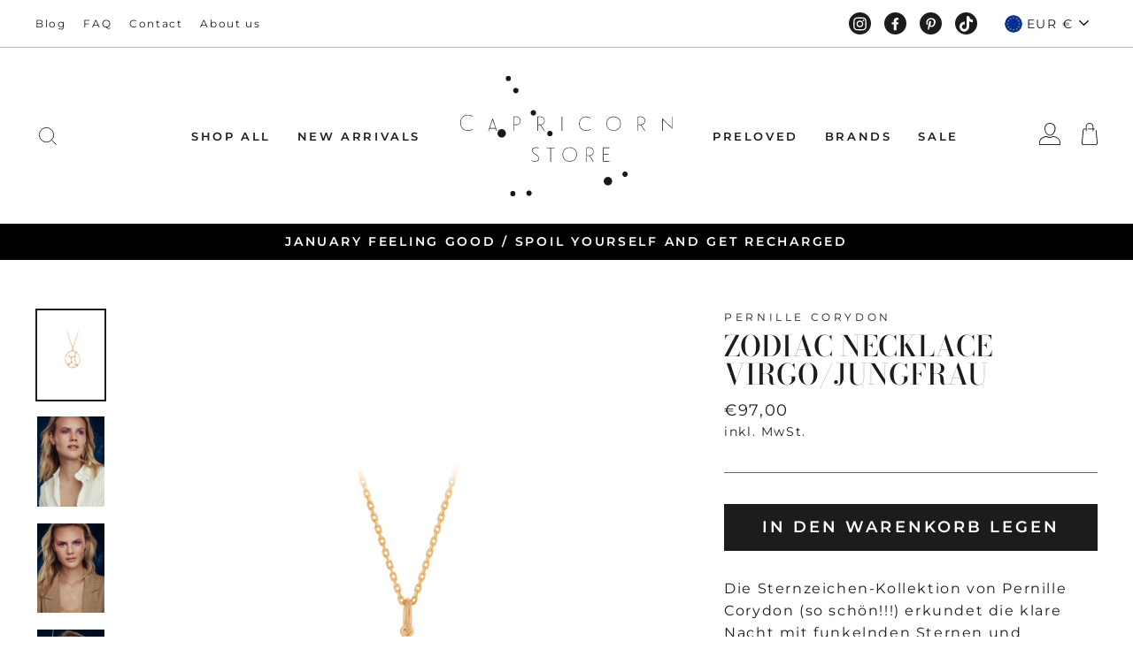

--- FILE ---
content_type: text/html; charset=utf-8
request_url: https://www.capricorn-store.com/products/zodiac-necklace-virgo-jungfrau
body_size: 39318
content:
<!doctype html>
<html class="no-js" lang="de" dir="ltr">
<head>
  <meta name="google-site-verification" content="h2D64WhAiIxKTeemOrj18OnB5G5GRoKW8xhK8_g3S7k" />
  <meta charset="utf-8">
  <meta http-equiv="X-UA-Compatible" content="IE=edge,chrome=1">
  <meta name="viewport" content="width=device-width,initial-scale=1">
  <meta name="theme-color" content="#1b1c1e">
  <link rel="canonical" href="https://www.capricorn-store.com/products/zodiac-necklace-virgo-jungfrau">
  <link rel="canonical" href="https://www.capricorn-store.com/products/zodiac-necklace-virgo-jungfrau">
  <link rel="preconnect" href="https://cdn.shopify.com">
  <link rel="preconnect" href="https://fonts.shopifycdn.com">
  <link rel="dns-prefetch" href="https://productreviews.shopifycdn.com">
  <link rel="dns-prefetch" href="https://ajax.googleapis.com">
  <link rel="dns-prefetch" href="https://maps.googleapis.com">
  <link rel="dns-prefetch" href="https://maps.gstatic.com"><link rel="shortcut icon" href="//www.capricorn-store.com/cdn/shop/files/logo-1_32x32.png?v=1614294710" type="image/png" /><title>Zodiac Necklace Virgo/Jungfrau
&ndash; Capricorn Store
</title>
<meta name="description" content="Die Sternzeichen-Kollektion von Pernille Corydon (so schön!!!) erkundet die klare Nacht mit funkelnden Sternen und magischen Konstellationen. Die Halbedelsteine wurden sorgfältig dafür ausgewählt. Man spürt förmlich, dass sie eine gute Energie verbreiten und für Ausgeglichenheit und Harmonie sorgen. Jedes Sternzeichen "><meta property="og:site_name" content="Capricorn Store">
  <meta property="og:url" content="https://www.capricorn-store.com/products/zodiac-necklace-virgo-jungfrau">
  <meta property="og:title" content="Zodiac Necklace Virgo/Jungfrau">
  <meta property="og:type" content="product">
  <meta property="og:description" content="Die Sternzeichen-Kollektion von Pernille Corydon (so schön!!!) erkundet die klare Nacht mit funkelnden Sternen und magischen Konstellationen. Die Halbedelsteine wurden sorgfältig dafür ausgewählt. Man spürt förmlich, dass sie eine gute Energie verbreiten und für Ausgeglichenheit und Harmonie sorgen. Jedes Sternzeichen "><meta property="og:image" content="http://www.capricorn-store.com/cdn/shop/products/PERNILLECORYDON_ZODIAC_NECKLACE_GP_VIRGO_1200x1200.jpg?v=1631719024"><meta property="og:image" content="http://www.capricorn-store.com/cdn/shop/products/pernillecorydon_zodiac21_image_1_d9ded596-0152-4d3f-a68e-da92611a1be6_1200x1200.jpg?v=1631719024"><meta property="og:image" content="http://www.capricorn-store.com/cdn/shop/products/pernillecorydon_zodiac21_image_2_5cb3fb26-4ccc-47fc-987e-9b02a968210f_1200x1200.jpg?v=1631719024">
  <meta property="og:image:secure_url" content="https://www.capricorn-store.com/cdn/shop/products/PERNILLECORYDON_ZODIAC_NECKLACE_GP_VIRGO_1200x1200.jpg?v=1631719024"><meta property="og:image:secure_url" content="https://www.capricorn-store.com/cdn/shop/products/pernillecorydon_zodiac21_image_1_d9ded596-0152-4d3f-a68e-da92611a1be6_1200x1200.jpg?v=1631719024"><meta property="og:image:secure_url" content="https://www.capricorn-store.com/cdn/shop/products/pernillecorydon_zodiac21_image_2_5cb3fb26-4ccc-47fc-987e-9b02a968210f_1200x1200.jpg?v=1631719024">
  <meta name="twitter:site" content="@">
  <meta name="twitter:card" content="summary_large_image">
  <meta name="twitter:title" content="Zodiac Necklace Virgo/Jungfrau">
  <meta name="twitter:description" content="Die Sternzeichen-Kollektion von Pernille Corydon (so schön!!!) erkundet die klare Nacht mit funkelnden Sternen und magischen Konstellationen. Die Halbedelsteine wurden sorgfältig dafür ausgewählt. Man spürt förmlich, dass sie eine gute Energie verbreiten und für Ausgeglichenheit und Harmonie sorgen. Jedes Sternzeichen ">
<style data-shopify>@font-face {
  font-family: "Bodoni Moda";
  font-weight: 500;
  font-style: normal;
  font-display: swap;
  src: url("//www.capricorn-store.com/cdn/fonts/bodoni_moda/bodonimoda_n5.36d0da1db617c453fb46e8089790ab6dc72c2356.woff2") format("woff2"),
       url("//www.capricorn-store.com/cdn/fonts/bodoni_moda/bodonimoda_n5.40f612bab009769f87511096f185d9228ad3baa3.woff") format("woff");
}

  @font-face {
  font-family: Montserrat;
  font-weight: 400;
  font-style: normal;
  font-display: swap;
  src: url("//www.capricorn-store.com/cdn/fonts/montserrat/montserrat_n4.81949fa0ac9fd2021e16436151e8eaa539321637.woff2") format("woff2"),
       url("//www.capricorn-store.com/cdn/fonts/montserrat/montserrat_n4.a6c632ca7b62da89c3594789ba828388aac693fe.woff") format("woff");
}


  @font-face {
  font-family: Montserrat;
  font-weight: 600;
  font-style: normal;
  font-display: swap;
  src: url("//www.capricorn-store.com/cdn/fonts/montserrat/montserrat_n6.1326b3e84230700ef15b3a29fb520639977513e0.woff2") format("woff2"),
       url("//www.capricorn-store.com/cdn/fonts/montserrat/montserrat_n6.652f051080eb14192330daceed8cd53dfdc5ead9.woff") format("woff");
}

  @font-face {
  font-family: Montserrat;
  font-weight: 400;
  font-style: italic;
  font-display: swap;
  src: url("//www.capricorn-store.com/cdn/fonts/montserrat/montserrat_i4.5a4ea298b4789e064f62a29aafc18d41f09ae59b.woff2") format("woff2"),
       url("//www.capricorn-store.com/cdn/fonts/montserrat/montserrat_i4.072b5869c5e0ed5b9d2021e4c2af132e16681ad2.woff") format("woff");
}

  @font-face {
  font-family: Montserrat;
  font-weight: 600;
  font-style: italic;
  font-display: swap;
  src: url("//www.capricorn-store.com/cdn/fonts/montserrat/montserrat_i6.e90155dd2f004112a61c0322d66d1f59dadfa84b.woff2") format("woff2"),
       url("//www.capricorn-store.com/cdn/fonts/montserrat/montserrat_i6.41470518d8e9d7f1bcdd29a447c2397e5393943f.woff") format("woff");
}

</style><link href="//www.capricorn-store.com/cdn/shop/t/5/assets/theme.css?v=79817614574575565751696436434" rel="stylesheet" type="text/css" media="all" />
<style data-shopify>:root {
    --typeHeaderPrimary: "Bodoni Moda";
    --typeHeaderFallback: serif;
    --typeHeaderSize: 38px;
    --typeHeaderWeight: 500;
    --typeHeaderLineHeight: 1;
    --typeHeaderSpacing: 0.0em;

    --typeBasePrimary:Montserrat;
    --typeBaseFallback:sans-serif;
    --typeBaseSize: 16px;
    --typeBaseWeight: 400;
    --typeBaseSpacing: 0.1em;
    --typeBaseLineHeight: 1.6;

    --typeCollectionTitle: 18px;

    --iconWeight: 2px;
    --iconLinecaps: miter;

    
      --buttonRadius: 0px;
    

    --colorGridOverlayOpacity: 0.1;
  }</style><script>
    document.documentElement.className = document.documentElement.className.replace('no-js', 'js');

    window.theme = window.theme || {};
    theme.routes = {
      cart: "/cart",
      cartAdd: "/cart/add.js",
      cartChange: "/cart/change"
    };
    theme.strings = {
      soldOut: "Sold out",
      unavailable: "Nicht verfügbar",
      stockLabel: "[count] auf Lager",
      willNotShipUntil: "Wird nach dem [date] versendet",
      willBeInStockAfter: "Wird nach dem [date] auf Lager sein",
      waitingForStock: "Bald wieder auf Lager!",
      savePrice: "SALE [saved_amount]",
      cartEmpty: "Ihr Einkaufswagen ist im Moment leer.",
      cartTermsConfirmation: "Sie müssen den AGB zustimmen, um auszuchecken"
    };
    theme.settings = {
      dynamicVariantsEnable: true,
      dynamicVariantType: "button",
      cartType: "drawer",
      moneyFormat: "€{{amount_with_comma_separator}}",
      saveType: "dollar",
      recentlyViewedEnabled: false,
      predictiveSearch: true,
      predictiveSearchType: "product,article,page,collection",
      inventoryThreshold: 10,
      quickView: true,
      themeName: 'Impulse',
      themeVersion: "3.5.0"
    };
  </script>

  <script>window.performance && window.performance.mark && window.performance.mark('shopify.content_for_header.start');</script><meta id="shopify-digital-wallet" name="shopify-digital-wallet" content="/50667487426/digital_wallets/dialog">
<meta name="shopify-checkout-api-token" content="df78ca607e172b477e2396ebea84c635">
<meta id="in-context-paypal-metadata" data-shop-id="50667487426" data-venmo-supported="false" data-environment="production" data-locale="de_DE" data-paypal-v4="true" data-currency="EUR">
<link rel="alternate" type="application/json+oembed" href="https://www.capricorn-store.com/products/zodiac-necklace-virgo-jungfrau.oembed">
<script async="async" src="/checkouts/internal/preloads.js?locale=de-DE"></script>
<link rel="preconnect" href="https://shop.app" crossorigin="anonymous">
<script async="async" src="https://shop.app/checkouts/internal/preloads.js?locale=de-DE&shop_id=50667487426" crossorigin="anonymous"></script>
<script id="apple-pay-shop-capabilities" type="application/json">{"shopId":50667487426,"countryCode":"DE","currencyCode":"EUR","merchantCapabilities":["supports3DS"],"merchantId":"gid:\/\/shopify\/Shop\/50667487426","merchantName":"Capricorn Store","requiredBillingContactFields":["postalAddress","email"],"requiredShippingContactFields":["postalAddress","email"],"shippingType":"shipping","supportedNetworks":["visa","maestro","masterCard","amex"],"total":{"type":"pending","label":"Capricorn Store","amount":"1.00"},"shopifyPaymentsEnabled":true,"supportsSubscriptions":true}</script>
<script id="shopify-features" type="application/json">{"accessToken":"df78ca607e172b477e2396ebea84c635","betas":["rich-media-storefront-analytics"],"domain":"www.capricorn-store.com","predictiveSearch":true,"shopId":50667487426,"locale":"de"}</script>
<script>var Shopify = Shopify || {};
Shopify.shop = "capricorn-store-dev.myshopify.com";
Shopify.locale = "de";
Shopify.currency = {"active":"EUR","rate":"1.0"};
Shopify.country = "DE";
Shopify.theme = {"name":"Production 26.11.2020","id":114997166274,"schema_name":"Impulse","schema_version":"3.5.0","theme_store_id":857,"role":"main"};
Shopify.theme.handle = "null";
Shopify.theme.style = {"id":null,"handle":null};
Shopify.cdnHost = "www.capricorn-store.com/cdn";
Shopify.routes = Shopify.routes || {};
Shopify.routes.root = "/";</script>
<script type="module">!function(o){(o.Shopify=o.Shopify||{}).modules=!0}(window);</script>
<script>!function(o){function n(){var o=[];function n(){o.push(Array.prototype.slice.apply(arguments))}return n.q=o,n}var t=o.Shopify=o.Shopify||{};t.loadFeatures=n(),t.autoloadFeatures=n()}(window);</script>
<script>
  window.ShopifyPay = window.ShopifyPay || {};
  window.ShopifyPay.apiHost = "shop.app\/pay";
  window.ShopifyPay.redirectState = null;
</script>
<script id="shop-js-analytics" type="application/json">{"pageType":"product"}</script>
<script defer="defer" async type="module" src="//www.capricorn-store.com/cdn/shopifycloud/shop-js/modules/v2/client.init-shop-cart-sync_BH0MO3MH.de.esm.js"></script>
<script defer="defer" async type="module" src="//www.capricorn-store.com/cdn/shopifycloud/shop-js/modules/v2/chunk.common_BErAfWaM.esm.js"></script>
<script defer="defer" async type="module" src="//www.capricorn-store.com/cdn/shopifycloud/shop-js/modules/v2/chunk.modal_DqzNaksh.esm.js"></script>
<script type="module">
  await import("//www.capricorn-store.com/cdn/shopifycloud/shop-js/modules/v2/client.init-shop-cart-sync_BH0MO3MH.de.esm.js");
await import("//www.capricorn-store.com/cdn/shopifycloud/shop-js/modules/v2/chunk.common_BErAfWaM.esm.js");
await import("//www.capricorn-store.com/cdn/shopifycloud/shop-js/modules/v2/chunk.modal_DqzNaksh.esm.js");

  window.Shopify.SignInWithShop?.initShopCartSync?.({"fedCMEnabled":true,"windoidEnabled":true});

</script>
<script>
  window.Shopify = window.Shopify || {};
  if (!window.Shopify.featureAssets) window.Shopify.featureAssets = {};
  window.Shopify.featureAssets['shop-js'] = {"shop-cart-sync":["modules/v2/client.shop-cart-sync__0cGp0nR.de.esm.js","modules/v2/chunk.common_BErAfWaM.esm.js","modules/v2/chunk.modal_DqzNaksh.esm.js"],"init-fed-cm":["modules/v2/client.init-fed-cm_CM6VDTst.de.esm.js","modules/v2/chunk.common_BErAfWaM.esm.js","modules/v2/chunk.modal_DqzNaksh.esm.js"],"init-shop-email-lookup-coordinator":["modules/v2/client.init-shop-email-lookup-coordinator_CBMbWck_.de.esm.js","modules/v2/chunk.common_BErAfWaM.esm.js","modules/v2/chunk.modal_DqzNaksh.esm.js"],"init-windoid":["modules/v2/client.init-windoid_BLu1c52k.de.esm.js","modules/v2/chunk.common_BErAfWaM.esm.js","modules/v2/chunk.modal_DqzNaksh.esm.js"],"shop-button":["modules/v2/client.shop-button_CA8sgLdC.de.esm.js","modules/v2/chunk.common_BErAfWaM.esm.js","modules/v2/chunk.modal_DqzNaksh.esm.js"],"shop-cash-offers":["modules/v2/client.shop-cash-offers_CtGlpQVP.de.esm.js","modules/v2/chunk.common_BErAfWaM.esm.js","modules/v2/chunk.modal_DqzNaksh.esm.js"],"shop-toast-manager":["modules/v2/client.shop-toast-manager_uf2EYvu_.de.esm.js","modules/v2/chunk.common_BErAfWaM.esm.js","modules/v2/chunk.modal_DqzNaksh.esm.js"],"init-shop-cart-sync":["modules/v2/client.init-shop-cart-sync_BH0MO3MH.de.esm.js","modules/v2/chunk.common_BErAfWaM.esm.js","modules/v2/chunk.modal_DqzNaksh.esm.js"],"init-customer-accounts-sign-up":["modules/v2/client.init-customer-accounts-sign-up_GYoAbbBa.de.esm.js","modules/v2/client.shop-login-button_BwiwRr-G.de.esm.js","modules/v2/chunk.common_BErAfWaM.esm.js","modules/v2/chunk.modal_DqzNaksh.esm.js"],"pay-button":["modules/v2/client.pay-button_Fn8OU5F0.de.esm.js","modules/v2/chunk.common_BErAfWaM.esm.js","modules/v2/chunk.modal_DqzNaksh.esm.js"],"init-customer-accounts":["modules/v2/client.init-customer-accounts_hH0NE_bx.de.esm.js","modules/v2/client.shop-login-button_BwiwRr-G.de.esm.js","modules/v2/chunk.common_BErAfWaM.esm.js","modules/v2/chunk.modal_DqzNaksh.esm.js"],"avatar":["modules/v2/client.avatar_BTnouDA3.de.esm.js"],"init-shop-for-new-customer-accounts":["modules/v2/client.init-shop-for-new-customer-accounts_iGaU0q4U.de.esm.js","modules/v2/client.shop-login-button_BwiwRr-G.de.esm.js","modules/v2/chunk.common_BErAfWaM.esm.js","modules/v2/chunk.modal_DqzNaksh.esm.js"],"shop-follow-button":["modules/v2/client.shop-follow-button_DfZt4rU7.de.esm.js","modules/v2/chunk.common_BErAfWaM.esm.js","modules/v2/chunk.modal_DqzNaksh.esm.js"],"checkout-modal":["modules/v2/client.checkout-modal_BkbVv7me.de.esm.js","modules/v2/chunk.common_BErAfWaM.esm.js","modules/v2/chunk.modal_DqzNaksh.esm.js"],"shop-login-button":["modules/v2/client.shop-login-button_BwiwRr-G.de.esm.js","modules/v2/chunk.common_BErAfWaM.esm.js","modules/v2/chunk.modal_DqzNaksh.esm.js"],"lead-capture":["modules/v2/client.lead-capture_uTCHmOe0.de.esm.js","modules/v2/chunk.common_BErAfWaM.esm.js","modules/v2/chunk.modal_DqzNaksh.esm.js"],"shop-login":["modules/v2/client.shop-login_DZ2U4X68.de.esm.js","modules/v2/chunk.common_BErAfWaM.esm.js","modules/v2/chunk.modal_DqzNaksh.esm.js"],"payment-terms":["modules/v2/client.payment-terms_ARjsA2tN.de.esm.js","modules/v2/chunk.common_BErAfWaM.esm.js","modules/v2/chunk.modal_DqzNaksh.esm.js"]};
</script>
<script>(function() {
  var isLoaded = false;
  function asyncLoad() {
    if (isLoaded) return;
    isLoaded = true;
    var urls = ["https:\/\/cdn.nfcube.com\/instafeed-235dd523fad76064b3dbcd4519b44bc5.js?shop=capricorn-store-dev.myshopify.com"];
    for (var i = 0; i < urls.length; i++) {
      var s = document.createElement('script');
      s.type = 'text/javascript';
      s.async = true;
      s.src = urls[i];
      var x = document.getElementsByTagName('script')[0];
      x.parentNode.insertBefore(s, x);
    }
  };
  if(window.attachEvent) {
    window.attachEvent('onload', asyncLoad);
  } else {
    window.addEventListener('load', asyncLoad, false);
  }
})();</script>
<script id="__st">var __st={"a":50667487426,"offset":3600,"reqid":"cb4d5dec-e181-48b7-9997-ab618dd03b4d-1769817292","pageurl":"www.capricorn-store.com\/products\/zodiac-necklace-virgo-jungfrau","u":"5d1266c9c79c","p":"product","rtyp":"product","rid":6990600700098};</script>
<script>window.ShopifyPaypalV4VisibilityTracking = true;</script>
<script id="captcha-bootstrap">!function(){'use strict';const t='contact',e='account',n='new_comment',o=[[t,t],['blogs',n],['comments',n],[t,'customer']],c=[[e,'customer_login'],[e,'guest_login'],[e,'recover_customer_password'],[e,'create_customer']],r=t=>t.map((([t,e])=>`form[action*='/${t}']:not([data-nocaptcha='true']) input[name='form_type'][value='${e}']`)).join(','),a=t=>()=>t?[...document.querySelectorAll(t)].map((t=>t.form)):[];function s(){const t=[...o],e=r(t);return a(e)}const i='password',u='form_key',d=['recaptcha-v3-token','g-recaptcha-response','h-captcha-response',i],f=()=>{try{return window.sessionStorage}catch{return}},m='__shopify_v',_=t=>t.elements[u];function p(t,e,n=!1){try{const o=window.sessionStorage,c=JSON.parse(o.getItem(e)),{data:r}=function(t){const{data:e,action:n}=t;return t[m]||n?{data:e,action:n}:{data:t,action:n}}(c);for(const[e,n]of Object.entries(r))t.elements[e]&&(t.elements[e].value=n);n&&o.removeItem(e)}catch(o){console.error('form repopulation failed',{error:o})}}const l='form_type',E='cptcha';function T(t){t.dataset[E]=!0}const w=window,h=w.document,L='Shopify',v='ce_forms',y='captcha';let A=!1;((t,e)=>{const n=(g='f06e6c50-85a8-45c8-87d0-21a2b65856fe',I='https://cdn.shopify.com/shopifycloud/storefront-forms-hcaptcha/ce_storefront_forms_captcha_hcaptcha.v1.5.2.iife.js',D={infoText:'Durch hCaptcha geschützt',privacyText:'Datenschutz',termsText:'Allgemeine Geschäftsbedingungen'},(t,e,n)=>{const o=w[L][v],c=o.bindForm;if(c)return c(t,g,e,D).then(n);var r;o.q.push([[t,g,e,D],n]),r=I,A||(h.body.append(Object.assign(h.createElement('script'),{id:'captcha-provider',async:!0,src:r})),A=!0)});var g,I,D;w[L]=w[L]||{},w[L][v]=w[L][v]||{},w[L][v].q=[],w[L][y]=w[L][y]||{},w[L][y].protect=function(t,e){n(t,void 0,e),T(t)},Object.freeze(w[L][y]),function(t,e,n,w,h,L){const[v,y,A,g]=function(t,e,n){const i=e?o:[],u=t?c:[],d=[...i,...u],f=r(d),m=r(i),_=r(d.filter((([t,e])=>n.includes(e))));return[a(f),a(m),a(_),s()]}(w,h,L),I=t=>{const e=t.target;return e instanceof HTMLFormElement?e:e&&e.form},D=t=>v().includes(t);t.addEventListener('submit',(t=>{const e=I(t);if(!e)return;const n=D(e)&&!e.dataset.hcaptchaBound&&!e.dataset.recaptchaBound,o=_(e),c=g().includes(e)&&(!o||!o.value);(n||c)&&t.preventDefault(),c&&!n&&(function(t){try{if(!f())return;!function(t){const e=f();if(!e)return;const n=_(t);if(!n)return;const o=n.value;o&&e.removeItem(o)}(t);const e=Array.from(Array(32),(()=>Math.random().toString(36)[2])).join('');!function(t,e){_(t)||t.append(Object.assign(document.createElement('input'),{type:'hidden',name:u})),t.elements[u].value=e}(t,e),function(t,e){const n=f();if(!n)return;const o=[...t.querySelectorAll(`input[type='${i}']`)].map((({name:t})=>t)),c=[...d,...o],r={};for(const[a,s]of new FormData(t).entries())c.includes(a)||(r[a]=s);n.setItem(e,JSON.stringify({[m]:1,action:t.action,data:r}))}(t,e)}catch(e){console.error('failed to persist form',e)}}(e),e.submit())}));const S=(t,e)=>{t&&!t.dataset[E]&&(n(t,e.some((e=>e===t))),T(t))};for(const o of['focusin','change'])t.addEventListener(o,(t=>{const e=I(t);D(e)&&S(e,y())}));const B=e.get('form_key'),M=e.get(l),P=B&&M;t.addEventListener('DOMContentLoaded',(()=>{const t=y();if(P)for(const e of t)e.elements[l].value===M&&p(e,B);[...new Set([...A(),...v().filter((t=>'true'===t.dataset.shopifyCaptcha))])].forEach((e=>S(e,t)))}))}(h,new URLSearchParams(w.location.search),n,t,e,['guest_login'])})(!0,!0)}();</script>
<script integrity="sha256-4kQ18oKyAcykRKYeNunJcIwy7WH5gtpwJnB7kiuLZ1E=" data-source-attribution="shopify.loadfeatures" defer="defer" src="//www.capricorn-store.com/cdn/shopifycloud/storefront/assets/storefront/load_feature-a0a9edcb.js" crossorigin="anonymous"></script>
<script crossorigin="anonymous" defer="defer" src="//www.capricorn-store.com/cdn/shopifycloud/storefront/assets/shopify_pay/storefront-65b4c6d7.js?v=20250812"></script>
<script data-source-attribution="shopify.dynamic_checkout.dynamic.init">var Shopify=Shopify||{};Shopify.PaymentButton=Shopify.PaymentButton||{isStorefrontPortableWallets:!0,init:function(){window.Shopify.PaymentButton.init=function(){};var t=document.createElement("script");t.src="https://www.capricorn-store.com/cdn/shopifycloud/portable-wallets/latest/portable-wallets.de.js",t.type="module",document.head.appendChild(t)}};
</script>
<script data-source-attribution="shopify.dynamic_checkout.buyer_consent">
  function portableWalletsHideBuyerConsent(e){var t=document.getElementById("shopify-buyer-consent"),n=document.getElementById("shopify-subscription-policy-button");t&&n&&(t.classList.add("hidden"),t.setAttribute("aria-hidden","true"),n.removeEventListener("click",e))}function portableWalletsShowBuyerConsent(e){var t=document.getElementById("shopify-buyer-consent"),n=document.getElementById("shopify-subscription-policy-button");t&&n&&(t.classList.remove("hidden"),t.removeAttribute("aria-hidden"),n.addEventListener("click",e))}window.Shopify?.PaymentButton&&(window.Shopify.PaymentButton.hideBuyerConsent=portableWalletsHideBuyerConsent,window.Shopify.PaymentButton.showBuyerConsent=portableWalletsShowBuyerConsent);
</script>
<script data-source-attribution="shopify.dynamic_checkout.cart.bootstrap">document.addEventListener("DOMContentLoaded",(function(){function t(){return document.querySelector("shopify-accelerated-checkout-cart, shopify-accelerated-checkout")}if(t())Shopify.PaymentButton.init();else{new MutationObserver((function(e,n){t()&&(Shopify.PaymentButton.init(),n.disconnect())})).observe(document.body,{childList:!0,subtree:!0})}}));
</script>
<script id='scb4127' type='text/javascript' async='' src='https://www.capricorn-store.com/cdn/shopifycloud/privacy-banner/storefront-banner.js'></script><link id="shopify-accelerated-checkout-styles" rel="stylesheet" media="screen" href="https://www.capricorn-store.com/cdn/shopifycloud/portable-wallets/latest/accelerated-checkout-backwards-compat.css" crossorigin="anonymous">
<style id="shopify-accelerated-checkout-cart">
        #shopify-buyer-consent {
  margin-top: 1em;
  display: inline-block;
  width: 100%;
}

#shopify-buyer-consent.hidden {
  display: none;
}

#shopify-subscription-policy-button {
  background: none;
  border: none;
  padding: 0;
  text-decoration: underline;
  font-size: inherit;
  cursor: pointer;
}

#shopify-subscription-policy-button::before {
  box-shadow: none;
}

      </style>

<script>window.performance && window.performance.mark && window.performance.mark('shopify.content_for_header.end');</script>

  <script src="//www.capricorn-store.com/cdn/shop/t/5/assets/vendor-scripts-v7.js" defer="defer"></script><link rel="preload" as="style" href="//www.capricorn-store.com/cdn/shop/t/5/assets/currency-flags.css?v=75482696549506390791604070935" onload="this.onload=null;this.rel='stylesheet'">
    <noscript><link rel="stylesheet" href="//www.capricorn-store.com/cdn/shop/t/5/assets/currency-flags.css?v=75482696549506390791604070935"></noscript><script src="//www.capricorn-store.com/cdn/shop/t/5/assets/theme.js?v=106005964545068195191606307390" defer="defer"></script><link href="https://monorail-edge.shopifysvc.com" rel="dns-prefetch">
<script>(function(){if ("sendBeacon" in navigator && "performance" in window) {try {var session_token_from_headers = performance.getEntriesByType('navigation')[0].serverTiming.find(x => x.name == '_s').description;} catch {var session_token_from_headers = undefined;}var session_cookie_matches = document.cookie.match(/_shopify_s=([^;]*)/);var session_token_from_cookie = session_cookie_matches && session_cookie_matches.length === 2 ? session_cookie_matches[1] : "";var session_token = session_token_from_headers || session_token_from_cookie || "";function handle_abandonment_event(e) {var entries = performance.getEntries().filter(function(entry) {return /monorail-edge.shopifysvc.com/.test(entry.name);});if (!window.abandonment_tracked && entries.length === 0) {window.abandonment_tracked = true;var currentMs = Date.now();var navigation_start = performance.timing.navigationStart;var payload = {shop_id: 50667487426,url: window.location.href,navigation_start,duration: currentMs - navigation_start,session_token,page_type: "product"};window.navigator.sendBeacon("https://monorail-edge.shopifysvc.com/v1/produce", JSON.stringify({schema_id: "online_store_buyer_site_abandonment/1.1",payload: payload,metadata: {event_created_at_ms: currentMs,event_sent_at_ms: currentMs}}));}}window.addEventListener('pagehide', handle_abandonment_event);}}());</script>
<script id="web-pixels-manager-setup">(function e(e,d,r,n,o){if(void 0===o&&(o={}),!Boolean(null===(a=null===(i=window.Shopify)||void 0===i?void 0:i.analytics)||void 0===a?void 0:a.replayQueue)){var i,a;window.Shopify=window.Shopify||{};var t=window.Shopify;t.analytics=t.analytics||{};var s=t.analytics;s.replayQueue=[],s.publish=function(e,d,r){return s.replayQueue.push([e,d,r]),!0};try{self.performance.mark("wpm:start")}catch(e){}var l=function(){var e={modern:/Edge?\/(1{2}[4-9]|1[2-9]\d|[2-9]\d{2}|\d{4,})\.\d+(\.\d+|)|Firefox\/(1{2}[4-9]|1[2-9]\d|[2-9]\d{2}|\d{4,})\.\d+(\.\d+|)|Chrom(ium|e)\/(9{2}|\d{3,})\.\d+(\.\d+|)|(Maci|X1{2}).+ Version\/(15\.\d+|(1[6-9]|[2-9]\d|\d{3,})\.\d+)([,.]\d+|)( \(\w+\)|)( Mobile\/\w+|) Safari\/|Chrome.+OPR\/(9{2}|\d{3,})\.\d+\.\d+|(CPU[ +]OS|iPhone[ +]OS|CPU[ +]iPhone|CPU IPhone OS|CPU iPad OS)[ +]+(15[._]\d+|(1[6-9]|[2-9]\d|\d{3,})[._]\d+)([._]\d+|)|Android:?[ /-](13[3-9]|1[4-9]\d|[2-9]\d{2}|\d{4,})(\.\d+|)(\.\d+|)|Android.+Firefox\/(13[5-9]|1[4-9]\d|[2-9]\d{2}|\d{4,})\.\d+(\.\d+|)|Android.+Chrom(ium|e)\/(13[3-9]|1[4-9]\d|[2-9]\d{2}|\d{4,})\.\d+(\.\d+|)|SamsungBrowser\/([2-9]\d|\d{3,})\.\d+/,legacy:/Edge?\/(1[6-9]|[2-9]\d|\d{3,})\.\d+(\.\d+|)|Firefox\/(5[4-9]|[6-9]\d|\d{3,})\.\d+(\.\d+|)|Chrom(ium|e)\/(5[1-9]|[6-9]\d|\d{3,})\.\d+(\.\d+|)([\d.]+$|.*Safari\/(?![\d.]+ Edge\/[\d.]+$))|(Maci|X1{2}).+ Version\/(10\.\d+|(1[1-9]|[2-9]\d|\d{3,})\.\d+)([,.]\d+|)( \(\w+\)|)( Mobile\/\w+|) Safari\/|Chrome.+OPR\/(3[89]|[4-9]\d|\d{3,})\.\d+\.\d+|(CPU[ +]OS|iPhone[ +]OS|CPU[ +]iPhone|CPU IPhone OS|CPU iPad OS)[ +]+(10[._]\d+|(1[1-9]|[2-9]\d|\d{3,})[._]\d+)([._]\d+|)|Android:?[ /-](13[3-9]|1[4-9]\d|[2-9]\d{2}|\d{4,})(\.\d+|)(\.\d+|)|Mobile Safari.+OPR\/([89]\d|\d{3,})\.\d+\.\d+|Android.+Firefox\/(13[5-9]|1[4-9]\d|[2-9]\d{2}|\d{4,})\.\d+(\.\d+|)|Android.+Chrom(ium|e)\/(13[3-9]|1[4-9]\d|[2-9]\d{2}|\d{4,})\.\d+(\.\d+|)|Android.+(UC? ?Browser|UCWEB|U3)[ /]?(15\.([5-9]|\d{2,})|(1[6-9]|[2-9]\d|\d{3,})\.\d+)\.\d+|SamsungBrowser\/(5\.\d+|([6-9]|\d{2,})\.\d+)|Android.+MQ{2}Browser\/(14(\.(9|\d{2,})|)|(1[5-9]|[2-9]\d|\d{3,})(\.\d+|))(\.\d+|)|K[Aa][Ii]OS\/(3\.\d+|([4-9]|\d{2,})\.\d+)(\.\d+|)/},d=e.modern,r=e.legacy,n=navigator.userAgent;return n.match(d)?"modern":n.match(r)?"legacy":"unknown"}(),u="modern"===l?"modern":"legacy",c=(null!=n?n:{modern:"",legacy:""})[u],f=function(e){return[e.baseUrl,"/wpm","/b",e.hashVersion,"modern"===e.buildTarget?"m":"l",".js"].join("")}({baseUrl:d,hashVersion:r,buildTarget:u}),m=function(e){var d=e.version,r=e.bundleTarget,n=e.surface,o=e.pageUrl,i=e.monorailEndpoint;return{emit:function(e){var a=e.status,t=e.errorMsg,s=(new Date).getTime(),l=JSON.stringify({metadata:{event_sent_at_ms:s},events:[{schema_id:"web_pixels_manager_load/3.1",payload:{version:d,bundle_target:r,page_url:o,status:a,surface:n,error_msg:t},metadata:{event_created_at_ms:s}}]});if(!i)return console&&console.warn&&console.warn("[Web Pixels Manager] No Monorail endpoint provided, skipping logging."),!1;try{return self.navigator.sendBeacon.bind(self.navigator)(i,l)}catch(e){}var u=new XMLHttpRequest;try{return u.open("POST",i,!0),u.setRequestHeader("Content-Type","text/plain"),u.send(l),!0}catch(e){return console&&console.warn&&console.warn("[Web Pixels Manager] Got an unhandled error while logging to Monorail."),!1}}}}({version:r,bundleTarget:l,surface:e.surface,pageUrl:self.location.href,monorailEndpoint:e.monorailEndpoint});try{o.browserTarget=l,function(e){var d=e.src,r=e.async,n=void 0===r||r,o=e.onload,i=e.onerror,a=e.sri,t=e.scriptDataAttributes,s=void 0===t?{}:t,l=document.createElement("script"),u=document.querySelector("head"),c=document.querySelector("body");if(l.async=n,l.src=d,a&&(l.integrity=a,l.crossOrigin="anonymous"),s)for(var f in s)if(Object.prototype.hasOwnProperty.call(s,f))try{l.dataset[f]=s[f]}catch(e){}if(o&&l.addEventListener("load",o),i&&l.addEventListener("error",i),u)u.appendChild(l);else{if(!c)throw new Error("Did not find a head or body element to append the script");c.appendChild(l)}}({src:f,async:!0,onload:function(){if(!function(){var e,d;return Boolean(null===(d=null===(e=window.Shopify)||void 0===e?void 0:e.analytics)||void 0===d?void 0:d.initialized)}()){var d=window.webPixelsManager.init(e)||void 0;if(d){var r=window.Shopify.analytics;r.replayQueue.forEach((function(e){var r=e[0],n=e[1],o=e[2];d.publishCustomEvent(r,n,o)})),r.replayQueue=[],r.publish=d.publishCustomEvent,r.visitor=d.visitor,r.initialized=!0}}},onerror:function(){return m.emit({status:"failed",errorMsg:"".concat(f," has failed to load")})},sri:function(e){var d=/^sha384-[A-Za-z0-9+/=]+$/;return"string"==typeof e&&d.test(e)}(c)?c:"",scriptDataAttributes:o}),m.emit({status:"loading"})}catch(e){m.emit({status:"failed",errorMsg:(null==e?void 0:e.message)||"Unknown error"})}}})({shopId: 50667487426,storefrontBaseUrl: "https://www.capricorn-store.com",extensionsBaseUrl: "https://extensions.shopifycdn.com/cdn/shopifycloud/web-pixels-manager",monorailEndpoint: "https://monorail-edge.shopifysvc.com/unstable/produce_batch",surface: "storefront-renderer",enabledBetaFlags: ["2dca8a86"],webPixelsConfigList: [{"id":"shopify-app-pixel","configuration":"{}","eventPayloadVersion":"v1","runtimeContext":"STRICT","scriptVersion":"0450","apiClientId":"shopify-pixel","type":"APP","privacyPurposes":["ANALYTICS","MARKETING"]},{"id":"shopify-custom-pixel","eventPayloadVersion":"v1","runtimeContext":"LAX","scriptVersion":"0450","apiClientId":"shopify-pixel","type":"CUSTOM","privacyPurposes":["ANALYTICS","MARKETING"]}],isMerchantRequest: false,initData: {"shop":{"name":"Capricorn Store","paymentSettings":{"currencyCode":"EUR"},"myshopifyDomain":"capricorn-store-dev.myshopify.com","countryCode":"DE","storefrontUrl":"https:\/\/www.capricorn-store.com"},"customer":null,"cart":null,"checkout":null,"productVariants":[{"price":{"amount":97.0,"currencyCode":"EUR"},"product":{"title":"Zodiac Necklace Virgo\/Jungfrau","vendor":"Pernille Corydon","id":"6990600700098","untranslatedTitle":"Zodiac Necklace Virgo\/Jungfrau","url":"\/products\/zodiac-necklace-virgo-jungfrau","type":"Ketten"},"id":"40863460524226","image":{"src":"\/\/www.capricorn-store.com\/cdn\/shop\/products\/PERNILLECORYDON_ZODIAC_NECKLACE_GP_VIRGO.jpg?v=1631719024"},"sku":"51515","title":"Default Title","untranslatedTitle":"Default Title"}],"purchasingCompany":null},},"https://www.capricorn-store.com/cdn","1d2a099fw23dfb22ep557258f5m7a2edbae",{"modern":"","legacy":""},{"shopId":"50667487426","storefrontBaseUrl":"https:\/\/www.capricorn-store.com","extensionBaseUrl":"https:\/\/extensions.shopifycdn.com\/cdn\/shopifycloud\/web-pixels-manager","surface":"storefront-renderer","enabledBetaFlags":"[\"2dca8a86\"]","isMerchantRequest":"false","hashVersion":"1d2a099fw23dfb22ep557258f5m7a2edbae","publish":"custom","events":"[[\"page_viewed\",{}],[\"product_viewed\",{\"productVariant\":{\"price\":{\"amount\":97.0,\"currencyCode\":\"EUR\"},\"product\":{\"title\":\"Zodiac Necklace Virgo\/Jungfrau\",\"vendor\":\"Pernille Corydon\",\"id\":\"6990600700098\",\"untranslatedTitle\":\"Zodiac Necklace Virgo\/Jungfrau\",\"url\":\"\/products\/zodiac-necklace-virgo-jungfrau\",\"type\":\"Ketten\"},\"id\":\"40863460524226\",\"image\":{\"src\":\"\/\/www.capricorn-store.com\/cdn\/shop\/products\/PERNILLECORYDON_ZODIAC_NECKLACE_GP_VIRGO.jpg?v=1631719024\"},\"sku\":\"51515\",\"title\":\"Default Title\",\"untranslatedTitle\":\"Default Title\"}}]]"});</script><script>
  window.ShopifyAnalytics = window.ShopifyAnalytics || {};
  window.ShopifyAnalytics.meta = window.ShopifyAnalytics.meta || {};
  window.ShopifyAnalytics.meta.currency = 'EUR';
  var meta = {"product":{"id":6990600700098,"gid":"gid:\/\/shopify\/Product\/6990600700098","vendor":"Pernille Corydon","type":"Ketten","handle":"zodiac-necklace-virgo-jungfrau","variants":[{"id":40863460524226,"price":9700,"name":"Zodiac Necklace Virgo\/Jungfrau","public_title":null,"sku":"51515"}],"remote":false},"page":{"pageType":"product","resourceType":"product","resourceId":6990600700098,"requestId":"cb4d5dec-e181-48b7-9997-ab618dd03b4d-1769817292"}};
  for (var attr in meta) {
    window.ShopifyAnalytics.meta[attr] = meta[attr];
  }
</script>
<script class="analytics">
  (function () {
    var customDocumentWrite = function(content) {
      var jquery = null;

      if (window.jQuery) {
        jquery = window.jQuery;
      } else if (window.Checkout && window.Checkout.$) {
        jquery = window.Checkout.$;
      }

      if (jquery) {
        jquery('body').append(content);
      }
    };

    var hasLoggedConversion = function(token) {
      if (token) {
        return document.cookie.indexOf('loggedConversion=' + token) !== -1;
      }
      return false;
    }

    var setCookieIfConversion = function(token) {
      if (token) {
        var twoMonthsFromNow = new Date(Date.now());
        twoMonthsFromNow.setMonth(twoMonthsFromNow.getMonth() + 2);

        document.cookie = 'loggedConversion=' + token + '; expires=' + twoMonthsFromNow;
      }
    }

    var trekkie = window.ShopifyAnalytics.lib = window.trekkie = window.trekkie || [];
    if (trekkie.integrations) {
      return;
    }
    trekkie.methods = [
      'identify',
      'page',
      'ready',
      'track',
      'trackForm',
      'trackLink'
    ];
    trekkie.factory = function(method) {
      return function() {
        var args = Array.prototype.slice.call(arguments);
        args.unshift(method);
        trekkie.push(args);
        return trekkie;
      };
    };
    for (var i = 0; i < trekkie.methods.length; i++) {
      var key = trekkie.methods[i];
      trekkie[key] = trekkie.factory(key);
    }
    trekkie.load = function(config) {
      trekkie.config = config || {};
      trekkie.config.initialDocumentCookie = document.cookie;
      var first = document.getElementsByTagName('script')[0];
      var script = document.createElement('script');
      script.type = 'text/javascript';
      script.onerror = function(e) {
        var scriptFallback = document.createElement('script');
        scriptFallback.type = 'text/javascript';
        scriptFallback.onerror = function(error) {
                var Monorail = {
      produce: function produce(monorailDomain, schemaId, payload) {
        var currentMs = new Date().getTime();
        var event = {
          schema_id: schemaId,
          payload: payload,
          metadata: {
            event_created_at_ms: currentMs,
            event_sent_at_ms: currentMs
          }
        };
        return Monorail.sendRequest("https://" + monorailDomain + "/v1/produce", JSON.stringify(event));
      },
      sendRequest: function sendRequest(endpointUrl, payload) {
        // Try the sendBeacon API
        if (window && window.navigator && typeof window.navigator.sendBeacon === 'function' && typeof window.Blob === 'function' && !Monorail.isIos12()) {
          var blobData = new window.Blob([payload], {
            type: 'text/plain'
          });

          if (window.navigator.sendBeacon(endpointUrl, blobData)) {
            return true;
          } // sendBeacon was not successful

        } // XHR beacon

        var xhr = new XMLHttpRequest();

        try {
          xhr.open('POST', endpointUrl);
          xhr.setRequestHeader('Content-Type', 'text/plain');
          xhr.send(payload);
        } catch (e) {
          console.log(e);
        }

        return false;
      },
      isIos12: function isIos12() {
        return window.navigator.userAgent.lastIndexOf('iPhone; CPU iPhone OS 12_') !== -1 || window.navigator.userAgent.lastIndexOf('iPad; CPU OS 12_') !== -1;
      }
    };
    Monorail.produce('monorail-edge.shopifysvc.com',
      'trekkie_storefront_load_errors/1.1',
      {shop_id: 50667487426,
      theme_id: 114997166274,
      app_name: "storefront",
      context_url: window.location.href,
      source_url: "//www.capricorn-store.com/cdn/s/trekkie.storefront.c59ea00e0474b293ae6629561379568a2d7c4bba.min.js"});

        };
        scriptFallback.async = true;
        scriptFallback.src = '//www.capricorn-store.com/cdn/s/trekkie.storefront.c59ea00e0474b293ae6629561379568a2d7c4bba.min.js';
        first.parentNode.insertBefore(scriptFallback, first);
      };
      script.async = true;
      script.src = '//www.capricorn-store.com/cdn/s/trekkie.storefront.c59ea00e0474b293ae6629561379568a2d7c4bba.min.js';
      first.parentNode.insertBefore(script, first);
    };
    trekkie.load(
      {"Trekkie":{"appName":"storefront","development":false,"defaultAttributes":{"shopId":50667487426,"isMerchantRequest":null,"themeId":114997166274,"themeCityHash":"14659466065085504233","contentLanguage":"de","currency":"EUR","eventMetadataId":"2689f7ab-8c1f-42fc-b4e1-b005d24617da"},"isServerSideCookieWritingEnabled":true,"monorailRegion":"shop_domain","enabledBetaFlags":["65f19447","b5387b81"]},"Session Attribution":{},"S2S":{"facebookCapiEnabled":false,"source":"trekkie-storefront-renderer","apiClientId":580111}}
    );

    var loaded = false;
    trekkie.ready(function() {
      if (loaded) return;
      loaded = true;

      window.ShopifyAnalytics.lib = window.trekkie;

      var originalDocumentWrite = document.write;
      document.write = customDocumentWrite;
      try { window.ShopifyAnalytics.merchantGoogleAnalytics.call(this); } catch(error) {};
      document.write = originalDocumentWrite;

      window.ShopifyAnalytics.lib.page(null,{"pageType":"product","resourceType":"product","resourceId":6990600700098,"requestId":"cb4d5dec-e181-48b7-9997-ab618dd03b4d-1769817292","shopifyEmitted":true});

      var match = window.location.pathname.match(/checkouts\/(.+)\/(thank_you|post_purchase)/)
      var token = match? match[1]: undefined;
      if (!hasLoggedConversion(token)) {
        setCookieIfConversion(token);
        window.ShopifyAnalytics.lib.track("Viewed Product",{"currency":"EUR","variantId":40863460524226,"productId":6990600700098,"productGid":"gid:\/\/shopify\/Product\/6990600700098","name":"Zodiac Necklace Virgo\/Jungfrau","price":"97.00","sku":"51515","brand":"Pernille Corydon","variant":null,"category":"Ketten","nonInteraction":true,"remote":false},undefined,undefined,{"shopifyEmitted":true});
      window.ShopifyAnalytics.lib.track("monorail:\/\/trekkie_storefront_viewed_product\/1.1",{"currency":"EUR","variantId":40863460524226,"productId":6990600700098,"productGid":"gid:\/\/shopify\/Product\/6990600700098","name":"Zodiac Necklace Virgo\/Jungfrau","price":"97.00","sku":"51515","brand":"Pernille Corydon","variant":null,"category":"Ketten","nonInteraction":true,"remote":false,"referer":"https:\/\/www.capricorn-store.com\/products\/zodiac-necklace-virgo-jungfrau"});
      }
    });


        var eventsListenerScript = document.createElement('script');
        eventsListenerScript.async = true;
        eventsListenerScript.src = "//www.capricorn-store.com/cdn/shopifycloud/storefront/assets/shop_events_listener-3da45d37.js";
        document.getElementsByTagName('head')[0].appendChild(eventsListenerScript);

})();</script>
<script
  defer
  src="https://www.capricorn-store.com/cdn/shopifycloud/perf-kit/shopify-perf-kit-3.1.0.min.js"
  data-application="storefront-renderer"
  data-shop-id="50667487426"
  data-render-region="gcp-us-east1"
  data-page-type="product"
  data-theme-instance-id="114997166274"
  data-theme-name="Impulse"
  data-theme-version="3.5.0"
  data-monorail-region="shop_domain"
  data-resource-timing-sampling-rate="10"
  data-shs="true"
  data-shs-beacon="true"
  data-shs-export-with-fetch="true"
  data-shs-logs-sample-rate="1"
  data-shs-beacon-endpoint="https://www.capricorn-store.com/api/collect"
></script>
</head>

<body class="template-product" data-center-text="true" data-button_style="square" data-type_header_capitalize="true" data-type_headers_align_text="true" data-type_product_capitalize="true" data-swatch_style="round" >

  <a class="in-page-link visually-hidden skip-link" href="#MainContent">Direkt zum Inhalt</a>

  <div id="PageContainer" class="page-container">
    <div class="transition-body"><div id="shopify-section-header" class="shopify-section">

<div id="NavDrawer" class="drawer drawer--left">
  <div class="drawer__contents">
    <div class="drawer__fixed-header drawer__fixed-header--full">
      <div class="drawer__header drawer__header--full appear-animation appear-delay-1">
        <div class="h2 drawer__title">
        </div>
        <div class="drawer__close">
          <button type="button" class="drawer__close-button js-drawer-close">
            <svg aria-hidden="true" focusable="false" role="presentation" class="icon icon-close" viewBox="0 0 64 64"><path d="M19 17.61l27.12 27.13m0-27.12L19 44.74"/></svg>
            <span class="icon__fallback-text">Menü schließen</span>
          </button>
        </div>
      </div>
    </div>
    <div class="drawer__scrollable">
      <ul class="mobile-nav" role="navigation" aria-label="Primary"><li class="mobile-nav__item appear-animation appear-delay-2"><div class="mobile-nav__has-sublist"><a href="/collections/all"
                    class="mobile-nav__link mobile-nav__link--top-level"
                    id="Label-collections-all1"
                    >
                    Shop all
                  </a>
                  <div class="mobile-nav__toggle">
                    <button type="button"
                      aria-controls="Linklist-collections-all1"
                      aria-labelledby="Label-collections-all1"
                      class="collapsible-trigger collapsible--auto-height"><span class="collapsible-trigger__icon collapsible-trigger__icon--open" role="presentation">
  <svg aria-hidden="true" focusable="false" role="presentation" class="icon icon--wide icon-chevron-down" viewBox="0 0 28 16"><path d="M1.57 1.59l12.76 12.77L27.1 1.59" stroke-width="2" stroke="#000" fill="none" fill-rule="evenodd"/></svg>
</span>
</button>
                  </div></div><div id="Linklist-collections-all1"
                class="mobile-nav__sublist collapsible-content collapsible-content--all"
                >
                <div class="collapsible-content__inner">
                  <ul class="mobile-nav__sublist"><li class="mobile-nav__item">
                        <div class="mobile-nav__child-item"><a href="/collections/fashion"
                              class="mobile-nav__link"
                              id="Sublabel-collections-fashion1"
                              >
                              New Fashion
                            </a><button type="button"
                              aria-controls="Sublinklist-collections-all1-collections-fashion1"
                              aria-labelledby="Sublabel-collections-fashion1"
                              class="collapsible-trigger"><span class="collapsible-trigger__icon collapsible-trigger__icon--circle collapsible-trigger__icon--open" role="presentation">
  <svg aria-hidden="true" focusable="false" role="presentation" class="icon icon--wide icon-chevron-down" viewBox="0 0 28 16"><path d="M1.57 1.59l12.76 12.77L27.1 1.59" stroke-width="2" stroke="#000" fill="none" fill-rule="evenodd"/></svg>
</span>
</button></div><div
                            id="Sublinklist-collections-all1-collections-fashion1"
                            aria-labelledby="Sublabel-collections-fashion1"
                            class="mobile-nav__sublist collapsible-content collapsible-content--all"
                            >
                            <div class="collapsible-content__inner">
                              <ul class="mobile-nav__grandchildlist"><li class="mobile-nav__item">
                                    <a href="/collections/fashion/subcat_Hosen" class="mobile-nav__link">
                                      Hosen
                                    </a>
                                  </li><li class="mobile-nav__item">
                                    <a href="/collections/fashion/subcat_JackenundM%C3%A4ntel" class="mobile-nav__link">
                                      Jacken & Mäntel
                                    </a>
                                  </li><li class="mobile-nav__item">
                                    <a href="/collections/fashion/subcat_Kleider" class="mobile-nav__link">
                                      Kleider
                                    </a>
                                  </li><li class="mobile-nav__item">
                                    <a href="/collections/fashion/subcat_R%C3%B6cke" class="mobile-nav__link">
                                      Röcke
                                    </a>
                                  </li><li class="mobile-nav__item">
                                    <a href="/collections/fashion/subcat_Shirts&Blusen" class="mobile-nav__link">
                                      Shirts & Blusen
                                    </a>
                                  </li><li class="mobile-nav__item">
                                    <a href="/collections/fashion/subcat_Strick" class="mobile-nav__link">
                                      Strick
                                    </a>
                                  </li><li class="mobile-nav__item">
                                    <a href="/collections/fashion/subcat_Swimwear" class="mobile-nav__link">
                                      Swimwear
                                    </a>
                                  </li></ul>
                            </div>
                          </div></li><li class="mobile-nav__item">
                        <div class="mobile-nav__child-item"><a href="/collections/second-hand"
                              class="mobile-nav__link"
                              id="Sublabel-collections-second-hand2"
                              >
                              Preloved
                            </a><button type="button"
                              aria-controls="Sublinklist-collections-all1-collections-second-hand2"
                              aria-labelledby="Sublabel-collections-second-hand2"
                              class="collapsible-trigger"><span class="collapsible-trigger__icon collapsible-trigger__icon--circle collapsible-trigger__icon--open" role="presentation">
  <svg aria-hidden="true" focusable="false" role="presentation" class="icon icon--wide icon-chevron-down" viewBox="0 0 28 16"><path d="M1.57 1.59l12.76 12.77L27.1 1.59" stroke-width="2" stroke="#000" fill="none" fill-rule="evenodd"/></svg>
</span>
</button></div><div
                            id="Sublinklist-collections-all1-collections-second-hand2"
                            aria-labelledby="Sublabel-collections-second-hand2"
                            class="mobile-nav__sublist collapsible-content collapsible-content--all"
                            >
                            <div class="collapsible-content__inner">
                              <ul class="mobile-nav__grandchildlist"><li class="mobile-nav__item">
                                    <a href="/collections/second-hand/subcat_Accessoires%2FPreloved" class="mobile-nav__link">
                                      Accessoires
                                    </a>
                                  </li><li class="mobile-nav__item">
                                    <a href="/collections/second-hand/subcat_Blusen%2FPreloved" class="mobile-nav__link">
                                      Blusen
                                    </a>
                                  </li><li class="mobile-nav__item">
                                    <a href="/collections/second-hand/subcat_Hosen%2FPreloved" class="mobile-nav__link">
                                      Hosen
                                    </a>
                                  </li><li class="mobile-nav__item">
                                    <a href="/collections/second-hand/subcat_Jacken%2FPreloved" class="mobile-nav__link">
                                      Jacken
                                    </a>
                                  </li><li class="mobile-nav__item">
                                    <a href="/collections/second-hand/subcat_Kleider%2FPreloved" class="mobile-nav__link">
                                      Kleider
                                    </a>
                                  </li><li class="mobile-nav__item">
                                    <a href="/collections/second-hand/subcat_M%C3%A4ntel%2Fpreloved" class="mobile-nav__link">
                                      Mäntel
                                    </a>
                                  </li><li class="mobile-nav__item">
                                    <a href="/collections/second-hand/subcat_R%C3%B6cke%2FPreloved" class="mobile-nav__link">
                                      Röcke
                                    </a>
                                  </li><li class="mobile-nav__item">
                                    <a href="/collections/second-hand/subcat_Schmuck%2FPreloved" class="mobile-nav__link">
                                      Schmuck
                                    </a>
                                  </li><li class="mobile-nav__item">
                                    <a href="/collections/second-hand/subcat_Schuhe%2FPreloved" class="mobile-nav__link">
                                      Schuhe
                                    </a>
                                  </li><li class="mobile-nav__item">
                                    <a href="/collections/second-hand/subcat_Shirts%2FPreloved" class="mobile-nav__link">
                                      Shirts
                                    </a>
                                  </li><li class="mobile-nav__item">
                                    <a href="/collections/second-hand/subcat_Strick%2FPreloved" class="mobile-nav__link">
                                      Strick
                                    </a>
                                  </li><li class="mobile-nav__item">
                                    <a href="/collections/second-hand/subcat_Taschen%2FPreloved" class="mobile-nav__link">
                                      Taschen
                                    </a>
                                  </li></ul>
                            </div>
                          </div></li><li class="mobile-nav__item">
                        <div class="mobile-nav__child-item"><a href="/collections/jewellery"
                              class="mobile-nav__link"
                              id="Sublabel-collections-jewellery3"
                              >
                              Jewellery
                            </a><button type="button"
                              aria-controls="Sublinklist-collections-all1-collections-jewellery3"
                              aria-labelledby="Sublabel-collections-jewellery3"
                              class="collapsible-trigger"><span class="collapsible-trigger__icon collapsible-trigger__icon--circle collapsible-trigger__icon--open" role="presentation">
  <svg aria-hidden="true" focusable="false" role="presentation" class="icon icon--wide icon-chevron-down" viewBox="0 0 28 16"><path d="M1.57 1.59l12.76 12.77L27.1 1.59" stroke-width="2" stroke="#000" fill="none" fill-rule="evenodd"/></svg>
</span>
</button></div><div
                            id="Sublinklist-collections-all1-collections-jewellery3"
                            aria-labelledby="Sublabel-collections-jewellery3"
                            class="mobile-nav__sublist collapsible-content collapsible-content--all"
                            >
                            <div class="collapsible-content__inner">
                              <ul class="mobile-nav__grandchildlist"><li class="mobile-nav__item">
                                    <a href="/collections/jewellery/subcat_Armb%C3%A4nder" class="mobile-nav__link">
                                      Armbänder
                                    </a>
                                  </li><li class="mobile-nav__item">
                                    <a href="/collections/jewellery/subcat_Earcuffs" class="mobile-nav__link">
                                      Earcuffs
                                    </a>
                                  </li><li class="mobile-nav__item">
                                    <a href="/collections/jewellery/subcat_Ketten" class="mobile-nav__link">
                                      Ketten
                                    </a>
                                  </li><li class="mobile-nav__item">
                                    <a href="/collections/jewellery/subcat_Ketten-Anh%C3%A4nger" class="mobile-nav__link">
                                      Ketten-Anhänger
                                    </a>
                                  </li><li class="mobile-nav__item">
                                    <a href="/collections/jewellery/subcat_Ohrringe" class="mobile-nav__link">
                                      Ohrringe
                                    </a>
                                  </li><li class="mobile-nav__item">
                                    <a href="/collections/jewellery/subcat_Ringe" class="mobile-nav__link">
                                      Ringe
                                    </a>
                                  </li></ul>
                            </div>
                          </div></li><li class="mobile-nav__item">
                        <div class="mobile-nav__child-item"><a href="/collections/beauty"
                              class="mobile-nav__link"
                              id="Sublabel-collections-beauty4"
                              >
                              Beauty
                            </a><button type="button"
                              aria-controls="Sublinklist-collections-all1-collections-beauty4"
                              aria-labelledby="Sublabel-collections-beauty4"
                              class="collapsible-trigger"><span class="collapsible-trigger__icon collapsible-trigger__icon--circle collapsible-trigger__icon--open" role="presentation">
  <svg aria-hidden="true" focusable="false" role="presentation" class="icon icon--wide icon-chevron-down" viewBox="0 0 28 16"><path d="M1.57 1.59l12.76 12.77L27.1 1.59" stroke-width="2" stroke="#000" fill="none" fill-rule="evenodd"/></svg>
</span>
</button></div><div
                            id="Sublinklist-collections-all1-collections-beauty4"
                            aria-labelledby="Sublabel-collections-beauty4"
                            class="mobile-nav__sublist collapsible-content collapsible-content--all"
                            >
                            <div class="collapsible-content__inner">
                              <ul class="mobile-nav__grandchildlist"><li class="mobile-nav__item">
                                    <a href="/collections/beauty/subcat_Bath&Body" class="mobile-nav__link">
                                      Bath & Body
                                    </a>
                                  </li><li class="mobile-nav__item">
                                    <a href="/collections/beauty/subcat_Gesicht" class="mobile-nav__link">
                                      Gesicht
                                    </a>
                                  </li><li class="mobile-nav__item">
                                    <a href="/collections/beauty/subcat_H%C3%A4nde" class="mobile-nav__link">
                                      Hände
                                    </a>
                                  </li><li class="mobile-nav__item">
                                    <a href="/collections/beauty/subcat_Nailcare" class="mobile-nav__link">
                                      Nägel
                                    </a>
                                  </li><li class="mobile-nav__item">
                                    <a href="/collections/beauty/subcat_Beauty-Accessoires" class="mobile-nav__link">
                                      Beauty-Accessoires
                                    </a>
                                  </li></ul>
                            </div>
                          </div></li><li class="mobile-nav__item">
                        <div class="mobile-nav__child-item"><a href="/collections/home"
                              class="mobile-nav__link"
                              id="Sublabel-collections-home5"
                              >
                              Lifestyle
                            </a><button type="button"
                              aria-controls="Sublinklist-collections-all1-collections-home5"
                              aria-labelledby="Sublabel-collections-home5"
                              class="collapsible-trigger"><span class="collapsible-trigger__icon collapsible-trigger__icon--circle collapsible-trigger__icon--open" role="presentation">
  <svg aria-hidden="true" focusable="false" role="presentation" class="icon icon--wide icon-chevron-down" viewBox="0 0 28 16"><path d="M1.57 1.59l12.76 12.77L27.1 1.59" stroke-width="2" stroke="#000" fill="none" fill-rule="evenodd"/></svg>
</span>
</button></div><div
                            id="Sublinklist-collections-all1-collections-home5"
                            aria-labelledby="Sublabel-collections-home5"
                            class="mobile-nav__sublist collapsible-content collapsible-content--all"
                            >
                            <div class="collapsible-content__inner">
                              <ul class="mobile-nav__grandchildlist"><li class="mobile-nav__item">
                                    <a href="/collections/home/subcat_Duft&Kerzen" class="mobile-nav__link">
                                      Duftkerzen
                                    </a>
                                  </li><li class="mobile-nav__item">
                                    <a href="/collections/home/subcat_Home&Deko" class="mobile-nav__link">
                                      Home & Deko
                                    </a>
                                  </li><li class="mobile-nav__item">
                                    <a href="/collections/home/subcat_Kitchen" class="mobile-nav__link">
                                      Kitchen
                                    </a>
                                  </li><li class="mobile-nav__item">
                                    <a href="/collections/home/subcat_Mind&Soul" class="mobile-nav__link">
                                      Mind & Soul
                                    </a>
                                  </li><li class="mobile-nav__item">
                                    <a href="/collections/home/subcat_Papeterie" class="mobile-nav__link">
                                      Papeterie
                                    </a>
                                  </li><li class="mobile-nav__item">
                                    <a href="/collections/home/subcat_Gutscheine" class="mobile-nav__link">
                                      Gutscheine
                                    </a>
                                  </li></ul>
                            </div>
                          </div></li><li class="mobile-nav__item">
                        <div class="mobile-nav__child-item"><a href="/collections/accessories"
                              class="mobile-nav__link"
                              id="Sublabel-collections-accessories6"
                              >
                              Accessories
                            </a><button type="button"
                              aria-controls="Sublinklist-collections-all1-collections-accessories6"
                              aria-labelledby="Sublabel-collections-accessories6"
                              class="collapsible-trigger"><span class="collapsible-trigger__icon collapsible-trigger__icon--circle collapsible-trigger__icon--open" role="presentation">
  <svg aria-hidden="true" focusable="false" role="presentation" class="icon icon--wide icon-chevron-down" viewBox="0 0 28 16"><path d="M1.57 1.59l12.76 12.77L27.1 1.59" stroke-width="2" stroke="#000" fill="none" fill-rule="evenodd"/></svg>
</span>
</button></div><div
                            id="Sublinklist-collections-all1-collections-accessories6"
                            aria-labelledby="Sublabel-collections-accessories6"
                            class="mobile-nav__sublist collapsible-content collapsible-content--all"
                            >
                            <div class="collapsible-content__inner">
                              <ul class="mobile-nav__grandchildlist"><li class="mobile-nav__item">
                                    <a href="/collections/accessories/subcat_G%C3%BCrtel" class="mobile-nav__link">
                                      Gürtel
                                    </a>
                                  </li><li class="mobile-nav__item">
                                    <a href="/collections/accessories/subcat_Haar-Accessoires" class="mobile-nav__link">
                                      Haar-Accessoires
                                    </a>
                                  </li><li class="mobile-nav__item">
                                    <a href="/collections/accessories/subcat_M%C3%BCtzen&Schals" class="mobile-nav__link">
                                      Mützen & Schals
                                    </a>
                                  </li><li class="mobile-nav__item">
                                    <a href="/collections/accessories/subcat_Schuhe" class="mobile-nav__link">
                                      Schuhe
                                    </a>
                                  </li><li class="mobile-nav__item">
                                    <a href="/collections/accessories/subcat_Sonnenbrillen" class="mobile-nav__link">
                                      Sonnenbrillen
                                    </a>
                                  </li><li class="mobile-nav__item">
                                    <a href="/collections/accessories/subcat_Bags" class="mobile-nav__link">
                                      Taschen
                                    </a>
                                  </li></ul>
                            </div>
                          </div></li></ul>
                </div>
              </div></li><li class="mobile-nav__item appear-animation appear-delay-3"><a href="/collections/new-in" class="mobile-nav__link mobile-nav__link--top-level">New Arrivals</a></li><li class="mobile-nav__item appear-animation appear-delay-4"><a href="/collections/second-hand" class="mobile-nav__link mobile-nav__link--top-level">Preloved</a></li><li class="mobile-nav__item appear-animation appear-delay-5"><a href="/pages/brands" class="mobile-nav__link mobile-nav__link--top-level">Brands</a></li><li class="mobile-nav__item appear-animation appear-delay-6"><a href="/collections/winter-sale-is-on-enjoy" class="mobile-nav__link mobile-nav__link--top-level">Sale</a></li><li class="mobile-nav__item mobile-nav__item--secondary">
            <div class="grid"><div class="grid__item one-half appear-animation appear-delay-7 medium-up--hide">
                    <a href="/blogs/news" class="mobile-nav__link">Blog</a>
                  </div><div class="grid__item one-half appear-animation appear-delay-8 medium-up--hide">
                    <a href="/pages/faq" class="mobile-nav__link">FAQ</a>
                  </div><div class="grid__item one-half appear-animation appear-delay-9 medium-up--hide">
                    <a href="/pages/contact" class="mobile-nav__link">Contact</a>
                  </div><div class="grid__item one-half appear-animation appear-delay-10 medium-up--hide">
                    <a href="/pages/about-us" class="mobile-nav__link">About us</a>
                  </div><div class="grid__item one-half appear-animation appear-delay-11">
                  <a href="/account" class="mobile-nav__link">Einloggen
</a>
                </div></div>
          </li></ul><ul class="mobile-nav__social appear-animation appear-delay-12"><li class="mobile-nav__social-item">
            <a target="_blank" rel="noopener" href="https://www.instagram.com/capricorn.store/" title="Capricorn Store auf Instagram">
              <svg aria-hidden="true" focusable="false" role="presentation" class="icon icon-instagram" viewBox="0 0 32 32"><path fill="#444" d="M16 3.094c4.206 0 4.7.019 6.363.094 1.538.069 2.369.325 2.925.544.738.287 1.262.625 1.813 1.175s.894 1.075 1.175 1.813c.212.556.475 1.387.544 2.925.075 1.662.094 2.156.094 6.363s-.019 4.7-.094 6.363c-.069 1.538-.325 2.369-.544 2.925-.288.738-.625 1.262-1.175 1.813s-1.075.894-1.813 1.175c-.556.212-1.387.475-2.925.544-1.663.075-2.156.094-6.363.094s-4.7-.019-6.363-.094c-1.537-.069-2.369-.325-2.925-.544-.737-.288-1.263-.625-1.813-1.175s-.894-1.075-1.175-1.813c-.212-.556-.475-1.387-.544-2.925-.075-1.663-.094-2.156-.094-6.363s.019-4.7.094-6.363c.069-1.537.325-2.369.544-2.925.287-.737.625-1.263 1.175-1.813s1.075-.894 1.813-1.175c.556-.212 1.388-.475 2.925-.544 1.662-.081 2.156-.094 6.363-.094zm0-2.838c-4.275 0-4.813.019-6.494.094-1.675.075-2.819.344-3.819.731-1.037.4-1.913.944-2.788 1.819S1.486 4.656 1.08 5.688c-.387 1-.656 2.144-.731 3.825-.075 1.675-.094 2.213-.094 6.488s.019 4.813.094 6.494c.075 1.675.344 2.819.731 3.825.4 1.038.944 1.913 1.819 2.788s1.756 1.413 2.788 1.819c1 .387 2.144.656 3.825.731s2.213.094 6.494.094 4.813-.019 6.494-.094c1.675-.075 2.819-.344 3.825-.731 1.038-.4 1.913-.944 2.788-1.819s1.413-1.756 1.819-2.788c.387-1 .656-2.144.731-3.825s.094-2.212.094-6.494-.019-4.813-.094-6.494c-.075-1.675-.344-2.819-.731-3.825-.4-1.038-.944-1.913-1.819-2.788s-1.756-1.413-2.788-1.819c-1-.387-2.144-.656-3.825-.731C20.812.275 20.275.256 16 .256z"/><path fill="#444" d="M16 7.912a8.088 8.088 0 0 0 0 16.175c4.463 0 8.087-3.625 8.087-8.088s-3.625-8.088-8.088-8.088zm0 13.338a5.25 5.25 0 1 1 0-10.5 5.25 5.25 0 1 1 0 10.5zM26.294 7.594a1.887 1.887 0 1 1-3.774.002 1.887 1.887 0 0 1 3.774-.003z"/></svg>
              <span class="icon__fallback-text">Instagram</span>
            </a>
          </li><li class="mobile-nav__social-item">
            <a target="_blank" rel="noopener" href="https://www.facebook.com/capricorn.store.munich/" title="Capricorn Store auf Facebook">
              <svg aria-hidden="true" focusable="false" role="presentation" class="icon icon-facebook" viewBox="0 0 32 32"><path fill="#444" d="M18.56 31.36V17.28h4.48l.64-5.12h-5.12v-3.2c0-1.28.64-2.56 2.56-2.56h2.56V1.28H19.2c-3.84 0-7.04 2.56-7.04 7.04v3.84H7.68v5.12h4.48v14.08h6.4z"/></svg>
              <span class="icon__fallback-text">Facebook</span>
            </a>
          </li><li class="mobile-nav__social-item">
            <a target="_blank" rel="noopener" href="https://www.pinterest.de/capricornstore/" title="Capricorn Store auf Pinterest">
              <svg aria-hidden="true" focusable="false" role="presentation" class="icon icon-pinterest" viewBox="0 0 32 32"><path fill="#444" d="M27.52 9.6c-.64-5.76-6.4-8.32-12.8-7.68-4.48.64-9.6 4.48-9.6 10.24 0 3.2.64 5.76 3.84 6.4 1.28-2.56-.64-3.2-.64-4.48-1.28-7.04 8.32-12.16 13.44-7.04 3.2 3.84 1.28 14.08-4.48 13.44-5.12-1.28 2.56-9.6-1.92-11.52-3.2-1.28-5.12 4.48-3.84 7.04-1.28 4.48-3.2 8.96-1.92 15.36 2.56-1.92 3.84-5.76 4.48-9.6 1.28.64 1.92 1.92 3.84 1.92 6.4-.64 10.24-7.68 9.6-14.08z"/></svg>
              <span class="icon__fallback-text">Pinterest</span>
            </a>
          </li><li class="mobile-nav__social-item">
            <a target="_blank" rel="noopener" href="https://www.tiktok.com/@capricorn.store" title="Capricorn Store auf TickTok">
              <svg aria-hidden="true" focusable="false" role="presentation" class="icon icon-tiktok" viewBox="0 0 2859 3333"><path d="M2081 0c55 473 319 755 778 785v532c-266 26-499-61-770-225v995c0 1264-1378 1659-1932 753-356-583-138-1606 1004-1647v561c-87 14-180 36-265 65-254 86-398 247-358 531 77 544 1075 705 992-358V1h551z"/></svg>
              <span class="icon__fallback-text">TikTok</span>
            </a>
          </li></ul>
    </div>
  </div>
</div>
<div id="CartDrawer" class="drawer drawer--right">
    <form action="/cart" method="post" novalidate class="drawer__contents">
      <div class="drawer__fixed-header">
        <div class="drawer__header appear-animation appear-delay-1">
          <div class="h2 drawer__title">Einkaufswagen</div>
          <div class="drawer__close">
            <button type="button" class="drawer__close-button js-drawer-close">
              <svg aria-hidden="true" focusable="false" role="presentation" class="icon icon-close" viewBox="0 0 64 64"><path d="M19 17.61l27.12 27.13m0-27.12L19 44.74"/></svg>
              <span class="icon__fallback-text">Einkaufswagen schließen</span>
            </button>
          </div>
        </div>
      </div>

      <div id="CartContainer" class="drawer__inner"></div>
    </form>
  </div><style>
  .site-nav__link,
  .site-nav__dropdown-link:not(.site-nav__dropdown-link--top-level) {
    font-size: 13px;
  }
  
    .site-nav__link, .mobile-nav__link--top-level {
      text-transform: uppercase;
      letter-spacing: 0.2em;
    }
    .mobile-nav__link--top-level {
      font-size: 1.1em;
    }
  

  

  
.site-header {
      box-shadow: 0 0 1px rgba(0,0,0,0.2);
    }

    /* .toolbar + .header-sticky-wrapper .site-header {
      border-top: 0;
    } */</style>

<div data-section-id="header" data-section-type="header-section"><div class="toolbar small--hide">
  <div class="page-width">
    <div class="toolbar__content"><div class="toolbar__item toolbar__item--menu">
          <ul class="inline-list toolbar__menu"><li>
              <a href="/blogs/news">Blog</a>
            </li><li>
              <a href="/pages/faq">FAQ</a>
            </li><li>
              <a href="/pages/contact">Contact</a>
            </li><li>
              <a href="/pages/about-us">About us</a>
            </li></ul>
        </div><div class="toolbar__item">
          <ul class="inline-list toolbar__social"><li>
                <a target="_blank" rel="noopener" href="https://www.instagram.com/capricorn.store/" title="Capricorn Store auf Instagram">
                  <svg aria-hidden="true" focusable="false" role="presentation" class="icon icon-instagram" viewBox="0 0 32 32"><path fill="#444" d="M16 3.094c4.206 0 4.7.019 6.363.094 1.538.069 2.369.325 2.925.544.738.287 1.262.625 1.813 1.175s.894 1.075 1.175 1.813c.212.556.475 1.387.544 2.925.075 1.662.094 2.156.094 6.363s-.019 4.7-.094 6.363c-.069 1.538-.325 2.369-.544 2.925-.288.738-.625 1.262-1.175 1.813s-1.075.894-1.813 1.175c-.556.212-1.387.475-2.925.544-1.663.075-2.156.094-6.363.094s-4.7-.019-6.363-.094c-1.537-.069-2.369-.325-2.925-.544-.737-.288-1.263-.625-1.813-1.175s-.894-1.075-1.175-1.813c-.212-.556-.475-1.387-.544-2.925-.075-1.663-.094-2.156-.094-6.363s.019-4.7.094-6.363c.069-1.537.325-2.369.544-2.925.287-.737.625-1.263 1.175-1.813s1.075-.894 1.813-1.175c.556-.212 1.388-.475 2.925-.544 1.662-.081 2.156-.094 6.363-.094zm0-2.838c-4.275 0-4.813.019-6.494.094-1.675.075-2.819.344-3.819.731-1.037.4-1.913.944-2.788 1.819S1.486 4.656 1.08 5.688c-.387 1-.656 2.144-.731 3.825-.075 1.675-.094 2.213-.094 6.488s.019 4.813.094 6.494c.075 1.675.344 2.819.731 3.825.4 1.038.944 1.913 1.819 2.788s1.756 1.413 2.788 1.819c1 .387 2.144.656 3.825.731s2.213.094 6.494.094 4.813-.019 6.494-.094c1.675-.075 2.819-.344 3.825-.731 1.038-.4 1.913-.944 2.788-1.819s1.413-1.756 1.819-2.788c.387-1 .656-2.144.731-3.825s.094-2.212.094-6.494-.019-4.813-.094-6.494c-.075-1.675-.344-2.819-.731-3.825-.4-1.038-.944-1.913-1.819-2.788s-1.756-1.413-2.788-1.819c-1-.387-2.144-.656-3.825-.731C20.812.275 20.275.256 16 .256z"/><path fill="#444" d="M16 7.912a8.088 8.088 0 0 0 0 16.175c4.463 0 8.087-3.625 8.087-8.088s-3.625-8.088-8.088-8.088zm0 13.338a5.25 5.25 0 1 1 0-10.5 5.25 5.25 0 1 1 0 10.5zM26.294 7.594a1.887 1.887 0 1 1-3.774.002 1.887 1.887 0 0 1 3.774-.003z"/></svg>
                  <span class="icon__fallback-text">Instagram</span>
                </a>
              </li><li>
                <a target="_blank" rel="noopener" href="https://www.facebook.com/capricorn.store.munich/" title="Capricorn Store auf Facebook">
                  <svg aria-hidden="true" focusable="false" role="presentation" class="icon icon-facebook" viewBox="0 0 32 32"><path fill="#444" d="M18.56 31.36V17.28h4.48l.64-5.12h-5.12v-3.2c0-1.28.64-2.56 2.56-2.56h2.56V1.28H19.2c-3.84 0-7.04 2.56-7.04 7.04v3.84H7.68v5.12h4.48v14.08h6.4z"/></svg>
                  <span class="icon__fallback-text">Facebook</span>
                </a>
              </li><li>
                <a target="_blank" rel="noopener" href="https://www.pinterest.de/capricornstore/" title="Capricorn Store auf Pinterest">
                  <svg aria-hidden="true" focusable="false" role="presentation" class="icon icon-pinterest" viewBox="0 0 32 32"><path fill="#444" d="M27.52 9.6c-.64-5.76-6.4-8.32-12.8-7.68-4.48.64-9.6 4.48-9.6 10.24 0 3.2.64 5.76 3.84 6.4 1.28-2.56-.64-3.2-.64-4.48-1.28-7.04 8.32-12.16 13.44-7.04 3.2 3.84 1.28 14.08-4.48 13.44-5.12-1.28 2.56-9.6-1.92-11.52-3.2-1.28-5.12 4.48-3.84 7.04-1.28 4.48-3.2 8.96-1.92 15.36 2.56-1.92 3.84-5.76 4.48-9.6 1.28.64 1.92 1.92 3.84 1.92 6.4-.64 10.24-7.68 9.6-14.08z"/></svg>
                  <span class="icon__fallback-text">Pinterest</span>
                </a>
              </li><li>
                <a target="_blank" rel="noopener" href="https://www.tiktok.com/@capricorn.store" title="Capricorn Store auf TikTok">
                  <svg aria-hidden="true" focusable="false" role="presentation" class="icon icon-tiktok" viewBox="0 0 2859 3333"><path d="M2081 0c55 473 319 755 778 785v532c-266 26-499-61-770-225v995c0 1264-1378 1659-1932 753-356-583-138-1606 1004-1647v561c-87 14-180 36-265 65-254 86-398 247-358 531 77 544 1075 705 992-358V1h551z"/></svg>
                  <span class="icon__fallback-text">TikTok</span>
                </a>
              </li></ul>
        </div><div class="toolbar__item"><form method="post" action="/localization" id="localization_formtoolbar" accept-charset="UTF-8" class="multi-selectors" enctype="multipart/form-data"><input type="hidden" name="form_type" value="localization" /><input type="hidden" name="utf8" value="✓" /><input type="hidden" name="_method" value="put" /><input type="hidden" name="return_to" value="/products/zodiac-necklace-virgo-jungfrau" /><div class="multi-selectors__item">
      <h2 class="visually-hidden" id="CurrencyHeading-toolbar">
        Währung
      </h2>

      <div class="disclosure" data-disclosure-currency>
        <button type="button" class="faux-select disclosure__toggle" aria-expanded="false" aria-controls="CurrencyList-toolbar" aria-describedby="CurrencyHeading-toolbar" data-disclosure-toggle><span class="currency-flag" data-flag="EUR" aria-hidden="true"></span><span class="disclosure-list__label">
            EUR €</span>
        </button>
        <ul id="CurrencyList-toolbar" class="disclosure-list disclosure-list--down disclosure-list--left" data-disclosure-list><li class="disclosure-list__item">
              <a class="disclosure-list__option" href="#" data-value="AED" data-disclosure-option><span class="currency-flag" data-flag="AED" aria-hidden="true"></span><span class="disclosure-list__label">
                  AED د.إ</span>
              </a>
            </li><li class="disclosure-list__item">
              <a class="disclosure-list__option" href="#" data-value="AFN" data-disclosure-option><span class="currency-flag" data-flag="AFN" aria-hidden="true"></span><span class="disclosure-list__label">
                  AFN ؋</span>
              </a>
            </li><li class="disclosure-list__item">
              <a class="disclosure-list__option" href="#" data-value="ALL" data-disclosure-option><span class="currency-flag" data-flag="ALL" aria-hidden="true"></span><span class="disclosure-list__label">
                  ALL L</span>
              </a>
            </li><li class="disclosure-list__item">
              <a class="disclosure-list__option" href="#" data-value="AMD" data-disclosure-option><span class="currency-flag" data-flag="AMD" aria-hidden="true"></span><span class="disclosure-list__label">
                  AMD դր.</span>
              </a>
            </li><li class="disclosure-list__item">
              <a class="disclosure-list__option" href="#" data-value="ANG" data-disclosure-option><span class="currency-flag" data-flag="ANG" aria-hidden="true"></span><span class="disclosure-list__label">
                  ANG ƒ</span>
              </a>
            </li><li class="disclosure-list__item">
              <a class="disclosure-list__option" href="#" data-value="AUD" data-disclosure-option><span class="currency-flag" data-flag="AUD" aria-hidden="true"></span><span class="disclosure-list__label">
                  AUD $</span>
              </a>
            </li><li class="disclosure-list__item">
              <a class="disclosure-list__option" href="#" data-value="AWG" data-disclosure-option><span class="currency-flag" data-flag="AWG" aria-hidden="true"></span><span class="disclosure-list__label">
                  AWG ƒ</span>
              </a>
            </li><li class="disclosure-list__item">
              <a class="disclosure-list__option" href="#" data-value="AZN" data-disclosure-option><span class="currency-flag" data-flag="AZN" aria-hidden="true"></span><span class="disclosure-list__label">
                  AZN ₼</span>
              </a>
            </li><li class="disclosure-list__item">
              <a class="disclosure-list__option" href="#" data-value="BAM" data-disclosure-option><span class="currency-flag" data-flag="BAM" aria-hidden="true"></span><span class="disclosure-list__label">
                  BAM КМ</span>
              </a>
            </li><li class="disclosure-list__item">
              <a class="disclosure-list__option" href="#" data-value="BBD" data-disclosure-option><span class="currency-flag" data-flag="BBD" aria-hidden="true"></span><span class="disclosure-list__label">
                  BBD $</span>
              </a>
            </li><li class="disclosure-list__item">
              <a class="disclosure-list__option" href="#" data-value="BDT" data-disclosure-option><span class="currency-flag" data-flag="BDT" aria-hidden="true"></span><span class="disclosure-list__label">
                  BDT ৳</span>
              </a>
            </li><li class="disclosure-list__item">
              <a class="disclosure-list__option" href="#" data-value="BIF" data-disclosure-option><span class="currency-flag" data-flag="BIF" aria-hidden="true"></span><span class="disclosure-list__label">
                  BIF Fr</span>
              </a>
            </li><li class="disclosure-list__item">
              <a class="disclosure-list__option" href="#" data-value="BND" data-disclosure-option><span class="currency-flag" data-flag="BND" aria-hidden="true"></span><span class="disclosure-list__label">
                  BND $</span>
              </a>
            </li><li class="disclosure-list__item">
              <a class="disclosure-list__option" href="#" data-value="BOB" data-disclosure-option><span class="currency-flag" data-flag="BOB" aria-hidden="true"></span><span class="disclosure-list__label">
                  BOB Bs.</span>
              </a>
            </li><li class="disclosure-list__item">
              <a class="disclosure-list__option" href="#" data-value="BSD" data-disclosure-option><span class="currency-flag" data-flag="BSD" aria-hidden="true"></span><span class="disclosure-list__label">
                  BSD $</span>
              </a>
            </li><li class="disclosure-list__item">
              <a class="disclosure-list__option" href="#" data-value="BWP" data-disclosure-option><span class="currency-flag" data-flag="BWP" aria-hidden="true"></span><span class="disclosure-list__label">
                  BWP P</span>
              </a>
            </li><li class="disclosure-list__item">
              <a class="disclosure-list__option" href="#" data-value="BZD" data-disclosure-option><span class="currency-flag" data-flag="BZD" aria-hidden="true"></span><span class="disclosure-list__label">
                  BZD $</span>
              </a>
            </li><li class="disclosure-list__item">
              <a class="disclosure-list__option" href="#" data-value="CAD" data-disclosure-option><span class="currency-flag" data-flag="CAD" aria-hidden="true"></span><span class="disclosure-list__label">
                  CAD $</span>
              </a>
            </li><li class="disclosure-list__item">
              <a class="disclosure-list__option" href="#" data-value="CDF" data-disclosure-option><span class="currency-flag" data-flag="CDF" aria-hidden="true"></span><span class="disclosure-list__label">
                  CDF Fr</span>
              </a>
            </li><li class="disclosure-list__item">
              <a class="disclosure-list__option" href="#" data-value="CHF" data-disclosure-option><span class="currency-flag" data-flag="CHF" aria-hidden="true"></span><span class="disclosure-list__label">
                  CHF CHF</span>
              </a>
            </li><li class="disclosure-list__item">
              <a class="disclosure-list__option" href="#" data-value="CNY" data-disclosure-option><span class="currency-flag" data-flag="CNY" aria-hidden="true"></span><span class="disclosure-list__label">
                  CNY ¥</span>
              </a>
            </li><li class="disclosure-list__item">
              <a class="disclosure-list__option" href="#" data-value="CRC" data-disclosure-option><span class="currency-flag" data-flag="CRC" aria-hidden="true"></span><span class="disclosure-list__label">
                  CRC ₡</span>
              </a>
            </li><li class="disclosure-list__item">
              <a class="disclosure-list__option" href="#" data-value="CVE" data-disclosure-option><span class="currency-flag" data-flag="CVE" aria-hidden="true"></span><span class="disclosure-list__label">
                  CVE $</span>
              </a>
            </li><li class="disclosure-list__item">
              <a class="disclosure-list__option" href="#" data-value="CZK" data-disclosure-option><span class="currency-flag" data-flag="CZK" aria-hidden="true"></span><span class="disclosure-list__label">
                  CZK Kč</span>
              </a>
            </li><li class="disclosure-list__item">
              <a class="disclosure-list__option" href="#" data-value="DJF" data-disclosure-option><span class="currency-flag" data-flag="DJF" aria-hidden="true"></span><span class="disclosure-list__label">
                  DJF Fdj</span>
              </a>
            </li><li class="disclosure-list__item">
              <a class="disclosure-list__option" href="#" data-value="DKK" data-disclosure-option><span class="currency-flag" data-flag="DKK" aria-hidden="true"></span><span class="disclosure-list__label">
                  DKK kr.</span>
              </a>
            </li><li class="disclosure-list__item">
              <a class="disclosure-list__option" href="#" data-value="DOP" data-disclosure-option><span class="currency-flag" data-flag="DOP" aria-hidden="true"></span><span class="disclosure-list__label">
                  DOP $</span>
              </a>
            </li><li class="disclosure-list__item">
              <a class="disclosure-list__option" href="#" data-value="DZD" data-disclosure-option><span class="currency-flag" data-flag="DZD" aria-hidden="true"></span><span class="disclosure-list__label">
                  DZD د.ج</span>
              </a>
            </li><li class="disclosure-list__item">
              <a class="disclosure-list__option" href="#" data-value="EGP" data-disclosure-option><span class="currency-flag" data-flag="EGP" aria-hidden="true"></span><span class="disclosure-list__label">
                  EGP ج.م</span>
              </a>
            </li><li class="disclosure-list__item">
              <a class="disclosure-list__option" href="#" data-value="ETB" data-disclosure-option><span class="currency-flag" data-flag="ETB" aria-hidden="true"></span><span class="disclosure-list__label">
                  ETB Br</span>
              </a>
            </li><li class="disclosure-list__item disclosure-list__item--current">
              <a class="disclosure-list__option" href="#" aria-current="true" data-value="EUR" data-disclosure-option><span class="currency-flag" data-flag="EUR" aria-hidden="true"></span><span class="disclosure-list__label">
                  EUR €</span>
              </a>
            </li><li class="disclosure-list__item">
              <a class="disclosure-list__option" href="#" data-value="FJD" data-disclosure-option><span class="currency-flag" data-flag="FJD" aria-hidden="true"></span><span class="disclosure-list__label">
                  FJD $</span>
              </a>
            </li><li class="disclosure-list__item">
              <a class="disclosure-list__option" href="#" data-value="FKP" data-disclosure-option><span class="currency-flag" data-flag="FKP" aria-hidden="true"></span><span class="disclosure-list__label">
                  FKP £</span>
              </a>
            </li><li class="disclosure-list__item">
              <a class="disclosure-list__option" href="#" data-value="GBP" data-disclosure-option><span class="currency-flag" data-flag="GBP" aria-hidden="true"></span><span class="disclosure-list__label">
                  GBP £</span>
              </a>
            </li><li class="disclosure-list__item">
              <a class="disclosure-list__option" href="#" data-value="GMD" data-disclosure-option><span class="currency-flag" data-flag="GMD" aria-hidden="true"></span><span class="disclosure-list__label">
                  GMD D</span>
              </a>
            </li><li class="disclosure-list__item">
              <a class="disclosure-list__option" href="#" data-value="GNF" data-disclosure-option><span class="currency-flag" data-flag="GNF" aria-hidden="true"></span><span class="disclosure-list__label">
                  GNF Fr</span>
              </a>
            </li><li class="disclosure-list__item">
              <a class="disclosure-list__option" href="#" data-value="GTQ" data-disclosure-option><span class="currency-flag" data-flag="GTQ" aria-hidden="true"></span><span class="disclosure-list__label">
                  GTQ Q</span>
              </a>
            </li><li class="disclosure-list__item">
              <a class="disclosure-list__option" href="#" data-value="GYD" data-disclosure-option><span class="currency-flag" data-flag="GYD" aria-hidden="true"></span><span class="disclosure-list__label">
                  GYD $</span>
              </a>
            </li><li class="disclosure-list__item">
              <a class="disclosure-list__option" href="#" data-value="HKD" data-disclosure-option><span class="currency-flag" data-flag="HKD" aria-hidden="true"></span><span class="disclosure-list__label">
                  HKD $</span>
              </a>
            </li><li class="disclosure-list__item">
              <a class="disclosure-list__option" href="#" data-value="HNL" data-disclosure-option><span class="currency-flag" data-flag="HNL" aria-hidden="true"></span><span class="disclosure-list__label">
                  HNL L</span>
              </a>
            </li><li class="disclosure-list__item">
              <a class="disclosure-list__option" href="#" data-value="HUF" data-disclosure-option><span class="currency-flag" data-flag="HUF" aria-hidden="true"></span><span class="disclosure-list__label">
                  HUF Ft</span>
              </a>
            </li><li class="disclosure-list__item">
              <a class="disclosure-list__option" href="#" data-value="IDR" data-disclosure-option><span class="currency-flag" data-flag="IDR" aria-hidden="true"></span><span class="disclosure-list__label">
                  IDR Rp</span>
              </a>
            </li><li class="disclosure-list__item">
              <a class="disclosure-list__option" href="#" data-value="ILS" data-disclosure-option><span class="currency-flag" data-flag="ILS" aria-hidden="true"></span><span class="disclosure-list__label">
                  ILS ₪</span>
              </a>
            </li><li class="disclosure-list__item">
              <a class="disclosure-list__option" href="#" data-value="INR" data-disclosure-option><span class="currency-flag" data-flag="INR" aria-hidden="true"></span><span class="disclosure-list__label">
                  INR ₹</span>
              </a>
            </li><li class="disclosure-list__item">
              <a class="disclosure-list__option" href="#" data-value="ISK" data-disclosure-option><span class="currency-flag" data-flag="ISK" aria-hidden="true"></span><span class="disclosure-list__label">
                  ISK kr</span>
              </a>
            </li><li class="disclosure-list__item">
              <a class="disclosure-list__option" href="#" data-value="JMD" data-disclosure-option><span class="currency-flag" data-flag="JMD" aria-hidden="true"></span><span class="disclosure-list__label">
                  JMD $</span>
              </a>
            </li><li class="disclosure-list__item">
              <a class="disclosure-list__option" href="#" data-value="JPY" data-disclosure-option><span class="currency-flag" data-flag="JPY" aria-hidden="true"></span><span class="disclosure-list__label">
                  JPY ¥</span>
              </a>
            </li><li class="disclosure-list__item">
              <a class="disclosure-list__option" href="#" data-value="KES" data-disclosure-option><span class="currency-flag" data-flag="KES" aria-hidden="true"></span><span class="disclosure-list__label">
                  KES KSh</span>
              </a>
            </li><li class="disclosure-list__item">
              <a class="disclosure-list__option" href="#" data-value="KGS" data-disclosure-option><span class="currency-flag" data-flag="KGS" aria-hidden="true"></span><span class="disclosure-list__label">
                  KGS som</span>
              </a>
            </li><li class="disclosure-list__item">
              <a class="disclosure-list__option" href="#" data-value="KHR" data-disclosure-option><span class="currency-flag" data-flag="KHR" aria-hidden="true"></span><span class="disclosure-list__label">
                  KHR ៛</span>
              </a>
            </li><li class="disclosure-list__item">
              <a class="disclosure-list__option" href="#" data-value="KMF" data-disclosure-option><span class="currency-flag" data-flag="KMF" aria-hidden="true"></span><span class="disclosure-list__label">
                  KMF Fr</span>
              </a>
            </li><li class="disclosure-list__item">
              <a class="disclosure-list__option" href="#" data-value="KRW" data-disclosure-option><span class="currency-flag" data-flag="KRW" aria-hidden="true"></span><span class="disclosure-list__label">
                  KRW ₩</span>
              </a>
            </li><li class="disclosure-list__item">
              <a class="disclosure-list__option" href="#" data-value="KYD" data-disclosure-option><span class="currency-flag" data-flag="KYD" aria-hidden="true"></span><span class="disclosure-list__label">
                  KYD $</span>
              </a>
            </li><li class="disclosure-list__item">
              <a class="disclosure-list__option" href="#" data-value="KZT" data-disclosure-option><span class="currency-flag" data-flag="KZT" aria-hidden="true"></span><span class="disclosure-list__label">
                  KZT ₸</span>
              </a>
            </li><li class="disclosure-list__item">
              <a class="disclosure-list__option" href="#" data-value="LAK" data-disclosure-option><span class="currency-flag" data-flag="LAK" aria-hidden="true"></span><span class="disclosure-list__label">
                  LAK ₭</span>
              </a>
            </li><li class="disclosure-list__item">
              <a class="disclosure-list__option" href="#" data-value="LBP" data-disclosure-option><span class="currency-flag" data-flag="LBP" aria-hidden="true"></span><span class="disclosure-list__label">
                  LBP ل.ل</span>
              </a>
            </li><li class="disclosure-list__item">
              <a class="disclosure-list__option" href="#" data-value="LKR" data-disclosure-option><span class="currency-flag" data-flag="LKR" aria-hidden="true"></span><span class="disclosure-list__label">
                  LKR ₨</span>
              </a>
            </li><li class="disclosure-list__item">
              <a class="disclosure-list__option" href="#" data-value="MAD" data-disclosure-option><span class="currency-flag" data-flag="MAD" aria-hidden="true"></span><span class="disclosure-list__label">
                  MAD د.م.</span>
              </a>
            </li><li class="disclosure-list__item">
              <a class="disclosure-list__option" href="#" data-value="MDL" data-disclosure-option><span class="currency-flag" data-flag="MDL" aria-hidden="true"></span><span class="disclosure-list__label">
                  MDL L</span>
              </a>
            </li><li class="disclosure-list__item">
              <a class="disclosure-list__option" href="#" data-value="MKD" data-disclosure-option><span class="currency-flag" data-flag="MKD" aria-hidden="true"></span><span class="disclosure-list__label">
                  MKD ден</span>
              </a>
            </li><li class="disclosure-list__item">
              <a class="disclosure-list__option" href="#" data-value="MMK" data-disclosure-option><span class="currency-flag" data-flag="MMK" aria-hidden="true"></span><span class="disclosure-list__label">
                  MMK K</span>
              </a>
            </li><li class="disclosure-list__item">
              <a class="disclosure-list__option" href="#" data-value="MNT" data-disclosure-option><span class="currency-flag" data-flag="MNT" aria-hidden="true"></span><span class="disclosure-list__label">
                  MNT ₮</span>
              </a>
            </li><li class="disclosure-list__item">
              <a class="disclosure-list__option" href="#" data-value="MOP" data-disclosure-option><span class="currency-flag" data-flag="MOP" aria-hidden="true"></span><span class="disclosure-list__label">
                  MOP P</span>
              </a>
            </li><li class="disclosure-list__item">
              <a class="disclosure-list__option" href="#" data-value="MUR" data-disclosure-option><span class="currency-flag" data-flag="MUR" aria-hidden="true"></span><span class="disclosure-list__label">
                  MUR ₨</span>
              </a>
            </li><li class="disclosure-list__item">
              <a class="disclosure-list__option" href="#" data-value="MVR" data-disclosure-option><span class="currency-flag" data-flag="MVR" aria-hidden="true"></span><span class="disclosure-list__label">
                  MVR MVR</span>
              </a>
            </li><li class="disclosure-list__item">
              <a class="disclosure-list__option" href="#" data-value="MWK" data-disclosure-option><span class="currency-flag" data-flag="MWK" aria-hidden="true"></span><span class="disclosure-list__label">
                  MWK MK</span>
              </a>
            </li><li class="disclosure-list__item">
              <a class="disclosure-list__option" href="#" data-value="MYR" data-disclosure-option><span class="currency-flag" data-flag="MYR" aria-hidden="true"></span><span class="disclosure-list__label">
                  MYR RM</span>
              </a>
            </li><li class="disclosure-list__item">
              <a class="disclosure-list__option" href="#" data-value="NGN" data-disclosure-option><span class="currency-flag" data-flag="NGN" aria-hidden="true"></span><span class="disclosure-list__label">
                  NGN ₦</span>
              </a>
            </li><li class="disclosure-list__item">
              <a class="disclosure-list__option" href="#" data-value="NIO" data-disclosure-option><span class="currency-flag" data-flag="NIO" aria-hidden="true"></span><span class="disclosure-list__label">
                  NIO C$</span>
              </a>
            </li><li class="disclosure-list__item">
              <a class="disclosure-list__option" href="#" data-value="NPR" data-disclosure-option><span class="currency-flag" data-flag="NPR" aria-hidden="true"></span><span class="disclosure-list__label">
                  NPR Rs.</span>
              </a>
            </li><li class="disclosure-list__item">
              <a class="disclosure-list__option" href="#" data-value="NZD" data-disclosure-option><span class="currency-flag" data-flag="NZD" aria-hidden="true"></span><span class="disclosure-list__label">
                  NZD $</span>
              </a>
            </li><li class="disclosure-list__item">
              <a class="disclosure-list__option" href="#" data-value="PEN" data-disclosure-option><span class="currency-flag" data-flag="PEN" aria-hidden="true"></span><span class="disclosure-list__label">
                  PEN S/</span>
              </a>
            </li><li class="disclosure-list__item">
              <a class="disclosure-list__option" href="#" data-value="PGK" data-disclosure-option><span class="currency-flag" data-flag="PGK" aria-hidden="true"></span><span class="disclosure-list__label">
                  PGK K</span>
              </a>
            </li><li class="disclosure-list__item">
              <a class="disclosure-list__option" href="#" data-value="PHP" data-disclosure-option><span class="currency-flag" data-flag="PHP" aria-hidden="true"></span><span class="disclosure-list__label">
                  PHP ₱</span>
              </a>
            </li><li class="disclosure-list__item">
              <a class="disclosure-list__option" href="#" data-value="PKR" data-disclosure-option><span class="currency-flag" data-flag="PKR" aria-hidden="true"></span><span class="disclosure-list__label">
                  PKR ₨</span>
              </a>
            </li><li class="disclosure-list__item">
              <a class="disclosure-list__option" href="#" data-value="PLN" data-disclosure-option><span class="currency-flag" data-flag="PLN" aria-hidden="true"></span><span class="disclosure-list__label">
                  PLN zł</span>
              </a>
            </li><li class="disclosure-list__item">
              <a class="disclosure-list__option" href="#" data-value="PYG" data-disclosure-option><span class="currency-flag" data-flag="PYG" aria-hidden="true"></span><span class="disclosure-list__label">
                  PYG ₲</span>
              </a>
            </li><li class="disclosure-list__item">
              <a class="disclosure-list__option" href="#" data-value="QAR" data-disclosure-option><span class="currency-flag" data-flag="QAR" aria-hidden="true"></span><span class="disclosure-list__label">
                  QAR ر.ق</span>
              </a>
            </li><li class="disclosure-list__item">
              <a class="disclosure-list__option" href="#" data-value="RON" data-disclosure-option><span class="currency-flag" data-flag="RON" aria-hidden="true"></span><span class="disclosure-list__label">
                  RON Lei</span>
              </a>
            </li><li class="disclosure-list__item">
              <a class="disclosure-list__option" href="#" data-value="RSD" data-disclosure-option><span class="currency-flag" data-flag="RSD" aria-hidden="true"></span><span class="disclosure-list__label">
                  RSD РСД</span>
              </a>
            </li><li class="disclosure-list__item">
              <a class="disclosure-list__option" href="#" data-value="RWF" data-disclosure-option><span class="currency-flag" data-flag="RWF" aria-hidden="true"></span><span class="disclosure-list__label">
                  RWF FRw</span>
              </a>
            </li><li class="disclosure-list__item">
              <a class="disclosure-list__option" href="#" data-value="SAR" data-disclosure-option><span class="currency-flag" data-flag="SAR" aria-hidden="true"></span><span class="disclosure-list__label">
                  SAR ر.س</span>
              </a>
            </li><li class="disclosure-list__item">
              <a class="disclosure-list__option" href="#" data-value="SBD" data-disclosure-option><span class="currency-flag" data-flag="SBD" aria-hidden="true"></span><span class="disclosure-list__label">
                  SBD $</span>
              </a>
            </li><li class="disclosure-list__item">
              <a class="disclosure-list__option" href="#" data-value="SEK" data-disclosure-option><span class="currency-flag" data-flag="SEK" aria-hidden="true"></span><span class="disclosure-list__label">
                  SEK kr</span>
              </a>
            </li><li class="disclosure-list__item">
              <a class="disclosure-list__option" href="#" data-value="SGD" data-disclosure-option><span class="currency-flag" data-flag="SGD" aria-hidden="true"></span><span class="disclosure-list__label">
                  SGD $</span>
              </a>
            </li><li class="disclosure-list__item">
              <a class="disclosure-list__option" href="#" data-value="SHP" data-disclosure-option><span class="currency-flag" data-flag="SHP" aria-hidden="true"></span><span class="disclosure-list__label">
                  SHP £</span>
              </a>
            </li><li class="disclosure-list__item">
              <a class="disclosure-list__option" href="#" data-value="SLL" data-disclosure-option><span class="currency-flag" data-flag="SLL" aria-hidden="true"></span><span class="disclosure-list__label">
                  SLL Le</span>
              </a>
            </li><li class="disclosure-list__item">
              <a class="disclosure-list__option" href="#" data-value="STD" data-disclosure-option><span class="currency-flag" data-flag="STD" aria-hidden="true"></span><span class="disclosure-list__label">
                  STD Db</span>
              </a>
            </li><li class="disclosure-list__item">
              <a class="disclosure-list__option" href="#" data-value="THB" data-disclosure-option><span class="currency-flag" data-flag="THB" aria-hidden="true"></span><span class="disclosure-list__label">
                  THB ฿</span>
              </a>
            </li><li class="disclosure-list__item">
              <a class="disclosure-list__option" href="#" data-value="TJS" data-disclosure-option><span class="currency-flag" data-flag="TJS" aria-hidden="true"></span><span class="disclosure-list__label">
                  TJS ЅМ</span>
              </a>
            </li><li class="disclosure-list__item">
              <a class="disclosure-list__option" href="#" data-value="TOP" data-disclosure-option><span class="currency-flag" data-flag="TOP" aria-hidden="true"></span><span class="disclosure-list__label">
                  TOP T$</span>
              </a>
            </li><li class="disclosure-list__item">
              <a class="disclosure-list__option" href="#" data-value="TTD" data-disclosure-option><span class="currency-flag" data-flag="TTD" aria-hidden="true"></span><span class="disclosure-list__label">
                  TTD $</span>
              </a>
            </li><li class="disclosure-list__item">
              <a class="disclosure-list__option" href="#" data-value="TWD" data-disclosure-option><span class="currency-flag" data-flag="TWD" aria-hidden="true"></span><span class="disclosure-list__label">
                  TWD $</span>
              </a>
            </li><li class="disclosure-list__item">
              <a class="disclosure-list__option" href="#" data-value="TZS" data-disclosure-option><span class="currency-flag" data-flag="TZS" aria-hidden="true"></span><span class="disclosure-list__label">
                  TZS Sh</span>
              </a>
            </li><li class="disclosure-list__item">
              <a class="disclosure-list__option" href="#" data-value="UAH" data-disclosure-option><span class="currency-flag" data-flag="UAH" aria-hidden="true"></span><span class="disclosure-list__label">
                  UAH ₴</span>
              </a>
            </li><li class="disclosure-list__item">
              <a class="disclosure-list__option" href="#" data-value="UGX" data-disclosure-option><span class="currency-flag" data-flag="UGX" aria-hidden="true"></span><span class="disclosure-list__label">
                  UGX USh</span>
              </a>
            </li><li class="disclosure-list__item">
              <a class="disclosure-list__option" href="#" data-value="USD" data-disclosure-option><span class="currency-flag" data-flag="USD" aria-hidden="true"></span><span class="disclosure-list__label">
                  USD $</span>
              </a>
            </li><li class="disclosure-list__item">
              <a class="disclosure-list__option" href="#" data-value="UYU" data-disclosure-option><span class="currency-flag" data-flag="UYU" aria-hidden="true"></span><span class="disclosure-list__label">
                  UYU $U</span>
              </a>
            </li><li class="disclosure-list__item">
              <a class="disclosure-list__option" href="#" data-value="UZS" data-disclosure-option><span class="currency-flag" data-flag="UZS" aria-hidden="true"></span><span class="disclosure-list__label">
                  UZS so'm</span>
              </a>
            </li><li class="disclosure-list__item">
              <a class="disclosure-list__option" href="#" data-value="VND" data-disclosure-option><span class="currency-flag" data-flag="VND" aria-hidden="true"></span><span class="disclosure-list__label">
                  VND ₫</span>
              </a>
            </li><li class="disclosure-list__item">
              <a class="disclosure-list__option" href="#" data-value="VUV" data-disclosure-option><span class="currency-flag" data-flag="VUV" aria-hidden="true"></span><span class="disclosure-list__label">
                  VUV Vt</span>
              </a>
            </li><li class="disclosure-list__item">
              <a class="disclosure-list__option" href="#" data-value="WST" data-disclosure-option><span class="currency-flag" data-flag="WST" aria-hidden="true"></span><span class="disclosure-list__label">
                  WST T</span>
              </a>
            </li><li class="disclosure-list__item">
              <a class="disclosure-list__option" href="#" data-value="XAF" data-disclosure-option><span class="currency-flag" data-flag="XAF" aria-hidden="true"></span><span class="disclosure-list__label">
                  XAF CFA</span>
              </a>
            </li><li class="disclosure-list__item">
              <a class="disclosure-list__option" href="#" data-value="XCD" data-disclosure-option><span class="currency-flag" data-flag="XCD" aria-hidden="true"></span><span class="disclosure-list__label">
                  XCD $</span>
              </a>
            </li><li class="disclosure-list__item">
              <a class="disclosure-list__option" href="#" data-value="XOF" data-disclosure-option><span class="currency-flag" data-flag="XOF" aria-hidden="true"></span><span class="disclosure-list__label">
                  XOF Fr</span>
              </a>
            </li><li class="disclosure-list__item">
              <a class="disclosure-list__option" href="#" data-value="XPF" data-disclosure-option><span class="currency-flag" data-flag="XPF" aria-hidden="true"></span><span class="disclosure-list__label">
                  XPF Fr</span>
              </a>
            </li><li class="disclosure-list__item">
              <a class="disclosure-list__option" href="#" data-value="YER" data-disclosure-option><span class="currency-flag" data-flag="YER" aria-hidden="true"></span><span class="disclosure-list__label">
                  YER ﷼</span>
              </a>
            </li></ul>
        <input type="hidden" name="currency_code" value="EUR" data-disclosure-input>
      </div>
    </div></form></div></div>

  </div>
</div>
<div class="header-sticky-wrapper">
    <div class="header-wrapper"><header
        class="site-header"
        data-sticky="false">
        <div class="page-width">
          <div
            class="header-layout header-layout--center-split"
            data-logo-align="center"><div class="header-item header-item--left header-item--navigation"><div class="site-nav small--hide">
                      <a href="/search" class="site-nav__link site-nav__link--icon js-search-header">
                        <svg aria-hidden="true" focusable="false" role="presentation" class="icon icon-search" viewBox="0 0 64 64"><path d="M47.16 28.58A18.58 18.58 0 1 1 28.58 10a18.58 18.58 0 0 1 18.58 18.58zM54 54L41.94 42"/></svg>
                        <span class="icon__fallback-text">Suche</span>
                      </a>
                    </div><div class="site-nav medium-up--hide">
                  <button
                    type="button"
                    class="site-nav__link site-nav__link--icon js-drawer-open-nav"
                    aria-controls="NavDrawer">
                    <svg aria-hidden="true" focusable="false" role="presentation" class="icon icon-hamburger" viewBox="0 0 64 64"><path d="M7 15h51M7 32h43M7 49h51"/></svg>
                    <span class="icon__fallback-text">Seitennavigation</span>
                  </button>
                </div>
              </div><div class="header-item header-item--logo-split" role="navigation" aria-label="Primary">
  <div class="header-item header-item--split-left"><ul
  class="site-nav site-navigation small--hide"
  ><li
      class="site-nav__item site-nav__expanded-item site-nav--has-dropdown site-nav--is-megamenu"
      aria-haspopup="true">

      <a href="/collections/all" class="site-nav__link site-nav__link--underline site-nav__link--has-dropdown">
        Shop all
      </a><div class="site-nav__dropdown megamenu text-left">
          <div class="page-width">
            <div class="grid grid--center">
              <div class="grid__item medium-up--one-fifth appear-animation appear-delay-1"><a
                        href="/collections/fashion"
                        class="megamenu__colection-image"
                        aria-label="Fashion"
                        style="background-image: url(//www.capricorn-store.com/cdn/shop/collections/CAPRICORNSTORE_HEADER_FARBFLAECHE_APRICOT_b1c07a7c-47de-4329-bd22-f063adfcb744_400x.jpg?v=1715099884)"></a><div class="h5">
                    <a href="/collections/fashion" class="site-nav__dropdown-link site-nav__dropdown-link--top-level">New Fashion</a>
                  </div><div>
                      <a href="/collections/fashion/subcat_Hosen" class="site-nav__dropdown-link">
                        Hosen
                      </a>
                    </div><div>
                      <a href="/collections/fashion/subcat_JackenundM%C3%A4ntel" class="site-nav__dropdown-link">
                        Jacken & Mäntel
                      </a>
                    </div><div>
                      <a href="/collections/fashion/subcat_Kleider" class="site-nav__dropdown-link">
                        Kleider
                      </a>
                    </div><div>
                      <a href="/collections/fashion/subcat_R%C3%B6cke" class="site-nav__dropdown-link">
                        Röcke
                      </a>
                    </div><div>
                      <a href="/collections/fashion/subcat_Shirts&Blusen" class="site-nav__dropdown-link">
                        Shirts & Blusen
                      </a>
                    </div><div>
                      <a href="/collections/fashion/subcat_Strick" class="site-nav__dropdown-link">
                        Strick
                      </a>
                    </div><div>
                      <a href="/collections/fashion/subcat_Swimwear" class="site-nav__dropdown-link">
                        Swimwear
                      </a>
                    </div></div><div class="grid__item medium-up--one-fifth appear-animation appear-delay-2"><a
                        href="/collections/second-hand"
                        class="megamenu__colection-image"
                        aria-label="Second-Hand"
                        style="background-image: url(//www.capricorn-store.com/cdn/shop/collections/CAPRICORNSTORE_HEADER_FARBFLAECHE_APRICOT_43a2595c-5601-47e1-b2bd-331aa83ab50d_400x.jpg?v=1715099872)"></a><div class="h5">
                    <a href="/collections/second-hand" class="site-nav__dropdown-link site-nav__dropdown-link--top-level">Preloved</a>
                  </div><div>
                      <a href="/collections/second-hand/subcat_Accessoires%2FPreloved" class="site-nav__dropdown-link">
                        Accessoires
                      </a>
                    </div><div>
                      <a href="/collections/second-hand/subcat_Blusen%2FPreloved" class="site-nav__dropdown-link">
                        Blusen
                      </a>
                    </div><div>
                      <a href="/collections/second-hand/subcat_Hosen%2FPreloved" class="site-nav__dropdown-link">
                        Hosen
                      </a>
                    </div><div>
                      <a href="/collections/second-hand/subcat_Jacken%2FPreloved" class="site-nav__dropdown-link">
                        Jacken
                      </a>
                    </div><div>
                      <a href="/collections/second-hand/subcat_Kleider%2FPreloved" class="site-nav__dropdown-link">
                        Kleider
                      </a>
                    </div><div>
                      <a href="/collections/second-hand/subcat_M%C3%A4ntel%2Fpreloved" class="site-nav__dropdown-link">
                        Mäntel
                      </a>
                    </div><div>
                      <a href="/collections/second-hand/subcat_R%C3%B6cke%2FPreloved" class="site-nav__dropdown-link">
                        Röcke
                      </a>
                    </div><div>
                      <a href="/collections/second-hand/subcat_Schmuck%2FPreloved" class="site-nav__dropdown-link">
                        Schmuck
                      </a>
                    </div><div>
                      <a href="/collections/second-hand/subcat_Schuhe%2FPreloved" class="site-nav__dropdown-link">
                        Schuhe
                      </a>
                    </div><div>
                      <a href="/collections/second-hand/subcat_Shirts%2FPreloved" class="site-nav__dropdown-link">
                        Shirts
                      </a>
                    </div><div>
                      <a href="/collections/second-hand/subcat_Strick%2FPreloved" class="site-nav__dropdown-link">
                        Strick
                      </a>
                    </div><div>
                      <a href="/collections/second-hand/subcat_Taschen%2FPreloved" class="site-nav__dropdown-link">
                        Taschen
                      </a>
                    </div></div><div class="grid__item medium-up--one-fifth appear-animation appear-delay-3"><a
                        href="/collections/jewellery"
                        class="megamenu__colection-image"
                        aria-label="Jewellery"
                        style="background-image: url(//www.capricorn-store.com/cdn/shop/collections/CAPRICORNSTORE_HEADER_FARBFLAECHE_APRICOT_400x.jpg?v=1715099921)"></a><div class="h5">
                    <a href="/collections/jewellery" class="site-nav__dropdown-link site-nav__dropdown-link--top-level">Jewellery</a>
                  </div><div>
                      <a href="/collections/jewellery/subcat_Armb%C3%A4nder" class="site-nav__dropdown-link">
                        Armbänder
                      </a>
                    </div><div>
                      <a href="/collections/jewellery/subcat_Earcuffs" class="site-nav__dropdown-link">
                        Earcuffs
                      </a>
                    </div><div>
                      <a href="/collections/jewellery/subcat_Ketten" class="site-nav__dropdown-link">
                        Ketten
                      </a>
                    </div><div>
                      <a href="/collections/jewellery/subcat_Ketten-Anh%C3%A4nger" class="site-nav__dropdown-link">
                        Ketten-Anhänger
                      </a>
                    </div><div>
                      <a href="/collections/jewellery/subcat_Ohrringe" class="site-nav__dropdown-link">
                        Ohrringe
                      </a>
                    </div><div>
                      <a href="/collections/jewellery/subcat_Ringe" class="site-nav__dropdown-link">
                        Ringe
                      </a>
                    </div></div><div class="grid__item medium-up--one-fifth appear-animation appear-delay-4"><a
                        href="/collections/beauty"
                        class="megamenu__colection-image"
                        aria-label="Beauty"
                        style="background-image: url(//www.capricorn-store.com/cdn/shop/collections/CAPRICORNSTORE_HEADER_FARBFLAECHE_APRICOT_5f1c8b52-53ed-474f-923a-41959b95d6f9_400x.jpg?v=1715099908)"></a><div class="h5">
                    <a href="/collections/beauty" class="site-nav__dropdown-link site-nav__dropdown-link--top-level">Beauty</a>
                  </div><div>
                      <a href="/collections/beauty/subcat_Bath&Body" class="site-nav__dropdown-link">
                        Bath & Body
                      </a>
                    </div><div>
                      <a href="/collections/beauty/subcat_Gesicht" class="site-nav__dropdown-link">
                        Gesicht
                      </a>
                    </div><div>
                      <a href="/collections/beauty/subcat_H%C3%A4nde" class="site-nav__dropdown-link">
                        Hände
                      </a>
                    </div><div>
                      <a href="/collections/beauty/subcat_Nailcare" class="site-nav__dropdown-link">
                        Nägel
                      </a>
                    </div><div>
                      <a href="/collections/beauty/subcat_Beauty-Accessoires" class="site-nav__dropdown-link">
                        Beauty-Accessoires
                      </a>
                    </div></div><div class="grid__item medium-up--one-fifth appear-animation appear-delay-5"><a
                        href="/collections/home"
                        class="megamenu__colection-image"
                        aria-label="Lifestyle"
                        style="background-image: url(//www.capricorn-store.com/cdn/shop/collections/CAPRICORNSTORE_HEADER_FARBFLAECHE_FLIEDER_400x.jpg?v=1715099935)"></a><div class="h5">
                    <a href="/collections/home" class="site-nav__dropdown-link site-nav__dropdown-link--top-level">Lifestyle</a>
                  </div><div>
                      <a href="/collections/home/subcat_Duft&Kerzen" class="site-nav__dropdown-link">
                        Duftkerzen
                      </a>
                    </div><div>
                      <a href="/collections/home/subcat_Home&Deko" class="site-nav__dropdown-link">
                        Home & Deko
                      </a>
                    </div><div>
                      <a href="/collections/home/subcat_Kitchen" class="site-nav__dropdown-link">
                        Kitchen
                      </a>
                    </div><div>
                      <a href="/collections/home/subcat_Mind&Soul" class="site-nav__dropdown-link">
                        Mind & Soul
                      </a>
                    </div><div>
                      <a href="/collections/home/subcat_Papeterie" class="site-nav__dropdown-link">
                        Papeterie
                      </a>
                    </div><div>
                      <a href="/collections/home/subcat_Gutscheine" class="site-nav__dropdown-link">
                        Gutscheine
                      </a>
                    </div></div><div class="grid__item medium-up--one-fifth appear-animation appear-delay-6"><a
                        href="/collections/accessories"
                        class="megamenu__colection-image"
                        aria-label="Accessories"
                        style="background-image: url(//www.capricorn-store.com/cdn/shop/collections/CAPRICORNSTORE_HEADER_FARBFLAECHE_APRICOT_8333d30d-10ed-4aa2-b98b-7dfe185890b3_400x.jpg?v=1715099896)"></a><div class="h5">
                    <a href="/collections/accessories" class="site-nav__dropdown-link site-nav__dropdown-link--top-level">Accessories</a>
                  </div><div>
                      <a href="/collections/accessories/subcat_G%C3%BCrtel" class="site-nav__dropdown-link">
                        Gürtel
                      </a>
                    </div><div>
                      <a href="/collections/accessories/subcat_Haar-Accessoires" class="site-nav__dropdown-link">
                        Haar-Accessoires
                      </a>
                    </div><div>
                      <a href="/collections/accessories/subcat_M%C3%BCtzen&Schals" class="site-nav__dropdown-link">
                        Mützen & Schals
                      </a>
                    </div><div>
                      <a href="/collections/accessories/subcat_Schuhe" class="site-nav__dropdown-link">
                        Schuhe
                      </a>
                    </div><div>
                      <a href="/collections/accessories/subcat_Sonnenbrillen" class="site-nav__dropdown-link">
                        Sonnenbrillen
                      </a>
                    </div><div>
                      <a href="/collections/accessories/subcat_Bags" class="site-nav__dropdown-link">
                        Taschen
                      </a>
                    </div></div>
            </div>
          </div>
        </div></li><li
      class="site-nav__item site-nav__expanded-item"
      >

      <a href="/collections/new-in" class="site-nav__link site-nav__link--underline">
        New Arrivals
      </a></li></ul>
</div>
  <div class="header-item header-item--logo"><style data-shopify>.header-item--logo,
    .header-layout--left-center .header-item--logo,
    .header-layout--left-center .header-item--icons {
      -webkit-box-flex: 0 1 110px;
      -ms-flex: 0 1 110px;
      flex: 0 1 110px;
    }

    @media only screen and (min-width: 769px) {
      .header-item--logo,
      .header-layout--left-center .header-item--logo,
      .header-layout--left-center .header-item--icons {
        -webkit-box-flex: 0 0 240px;
        -ms-flex: 0 0 240px;
        flex: 0 0 240px;
      }
    }

    .site-header__logo a {
      width: 110px;
    }
    .is-light .site-header__logo .logo--inverted {
      width: 110px;
    }
    @media only screen and (min-width: 769px) {
      .site-header__logo a {
        width: 240px;
      }

      .is-light .site-header__logo .logo--inverted {
        width: 240px;
      }
    }</style><div class="h1 site-header__logo" itemscope itemtype="http://schema.org/Organization"><a
        href="/"
        itemprop="url"
        class="site-header__logo-link">
        <img
          class="small--hide"
          src="https://cdn.shopify.com/s/files/1/0506/6748/7426/files/logo-1.svg?v=1604073002"
          srcset="https://cdn.shopify.com/s/files/1/0506/6748/7426/files/logo-1.svg?v=1604073002 1x, https://cdn.shopify.com/s/files/1/0506/6748/7426/files/logo-1.svg?v=1604073002 2x"
          alt="Capricorn Store"
          itemprop="logo">
        <img
          class="medium-up--hide"
          src="https://cdn.shopify.com/s/files/1/0506/6748/7426/files/logo-1.svg?v=1604073002"
          srcset="https://cdn.shopify.com/s/files/1/0506/6748/7426/files/logo-1.svg?v=1604073002 1x, https://cdn.shopify.com/s/files/1/0506/6748/7426/files/logo-1.svg?v=1604073002 2x"
          alt="Capricorn Store">
      </a></div></div>
  <div class="header-item header-item--split-right"><ul
  class="site-nav site-navigation small--hide"
  ><li
      class="site-nav__item site-nav__expanded-item"
      >

      <a href="/collections/second-hand" class="site-nav__link site-nav__link--underline">
        Preloved
      </a></li><li
      class="site-nav__item site-nav__expanded-item"
      >

      <a href="/pages/brands" class="site-nav__link site-nav__link--underline">
        Brands
      </a></li><li
      class="site-nav__item site-nav__expanded-item"
      >

      <a href="/collections/winter-sale-is-on-enjoy" class="site-nav__link site-nav__link--underline">
        Sale
      </a></li></ul>
</div>
</div>
<div class="header-item header-item--icons"><div class="site-nav">
  <div class="site-nav__icons"><a class="site-nav__link site-nav__link--icon small--hide" href="/account">
        <svg width="24px" height="25px" viewBox="0 0 24 25" xmlns="http://www.w3.org/2000/svg"><g stroke="none" stroke-width="1" fill="none" fill-rule="evenodd"><g transform="translate(-1188.000000, -125.000000)" fill="#2A2A2A" fill-rule="nonzero"><g transform="translate(1188.000000, 125.000000)"><path d="M12.2,14.5 C13.8,14.5 15.4,13.6 16.6,12 C17.8,10.4 18.5,8.4 18.5,6.4 C18.5,4.5 17.9,2.9 16.8,1.8 C15.7,0.7 14.1,0 12.2,0 C10.4,0 8.8,0.6 7.6,1.8 C6.5,2.9 6,4.5 6,6.3 C6,8.3 6.7,10.4 7.9,11.9 C9,13.6 10.6,14.5 12.2,14.5 Z M12.2,1 C13.7,1 15.1,1.5 16,2.5 C16.9,3.4 17.4,4.8 17.4,6.4 C17.4,8.2 16.8,10 15.8,11.4 C14.8,12.7 13.5,13.5 12.2,13.5 C10.9,13.5 9.6,12.8 8.6,11.4 C7.6,10 7,8.2 7,6.4 C7,4.8 7.5,3.5 8.4,2.5 C9.3,1.5 10.7,1 12.2,1 Z" id="Shape"></path><path d="M24,21.6666667 C23.9058824,19.952381 22.9647059,18.2380952 21.3647059,17 C19.7647059,15.7619048 17.6941176,15 15.5294118,15 C15.3411765,15 15.2470588,15 15.0588235,15 C14.9647059,15 14.8705882,15 14.7764706,15.0952381 C14.4,15.3809524 13.9294118,15.6666667 13.4588235,15.7619048 C12.5176471,16.047619 11.4823529,16.047619 10.5411765,15.7619048 C10.0705882,15.5714286 9.6,15.3809524 9.22352941,15.0952381 C9.12941176,15 9.03529412,15 8.94117647,15 C8.75294118,15 8.65882353,15 8.47058824,15 C6.30588235,15 4.23529412,15.6666667 2.63529412,17 C1.03529412,18.2380952 0.0941176471,19.952381 0,21.6666667 C0,21.7619048 0,21.8571429 0,21.952381 L0,24.5238095 C0,24.8095238 0.188235294,25 0.470588235,25 L23.5294118,25 C23.8117647,25 24,24.8095238 24,24.5238095 L24,21.952381 C24,21.8571429 24,21.7619048 24,21.6666667 Z M13.7319149,16.7619048 C14.293617,16.5714286 14.7617021,16.3809524 15.2297872,16 C15.3234043,16 15.4170213,16 15.5106383,16 C17.4765957,16 19.2553191,16.6666667 20.7531915,17.7142857 C22.1574468,18.7619048 22.906383,20.1904762 23,21.7142857 C23,21.8095238 23,21.8095238 23,21.9047619 L23,24 L1,24 L1,22 C1,21.9047619 1,21.8095238 1,21.8095238 C1.09361702,20.3809524 1.84255319,18.8571429 3.24680851,17.8095238 C4.65106383,16.6666667 6.52340426,16.0952381 8.4893617,16.0952381 C8.58297872,16.0952381 8.67659574,16.0952381 8.77021277,16.0952381 C9.23829787,16.3809524 9.70638298,16.6666667 10.2680851,16.8571429 C11.2978723,17.1428571 12.6085106,17.1428571 13.7319149,16.7619048 Z"></path></g></g></g></svg>
        <span class="icon__fallback-text">Einloggen
</span>
      </a><a href="/search" class="site-nav__link site-nav__link--icon js-search-header medium-up--hide">
        <svg aria-hidden="true" focusable="false" role="presentation" class="icon icon-search" viewBox="0 0 64 64"><path d="M47.16 28.58A18.58 18.58 0 1 1 28.58 10a18.58 18.58 0 0 1 18.58 18.58zM54 54L41.94 42"/></svg>
        <span class="icon__fallback-text">Suche</span>
      </a><a href="/cart" class="site-nav__link site-nav__link--icon js-drawer-open-cart" aria-controls="CartDrawer" data-icon="bag">
      <span class="cart-link"><svg width="18px" height="25px" viewBox="0 0 18 25" xmlns="http://www.w3.org/2000/svg"><g stroke="none" stroke-width="1" fill="none" fill-rule="evenodd"><g transform="translate(-1232.000000, -125.000000)" fill="#000000" fill-rule="nonzero"><g transform="translate(1232.000000, 125.000000)"><path d="M15.9075093,25 L2.09248543,25 C0.865315605,25 -0.0995767478,23.9504167 0.00823216144,22.7335417 L1.28211395,8.35854167 C1.37810102,7.27526042 2.27410238,6.45833333 3.36636722,6.45833333 L4.65834793,6.45833333 L4.65834793,4.32291667 C4.65834793,1.93921875 6.60597002,0 9,0 C11.3940247,0 13.3416468,1.93921875 13.3416468,4.32291667 L13.3416468,6.45833333 L14.6336275,6.45833333 C14.8647288,6.45833333 15.0520997,6.64489583 15.0520997,6.875 C15.0520997,7.10510417 14.8647288,7.29166667 14.6336275,7.29166667 L13.3416468,7.29166667 L13.3416468,9.16666667 C13.3416468,9.39677083 13.1542758,9.58333333 12.9231745,9.58333333 C12.6920733,9.58333333 12.5047023,9.39677083 12.5047023,9.16666667 L12.5047023,7.29166667 L7.01225425,7.29166667 C6.78115296,7.29166667 6.59378201,7.10510417 6.59378201,6.875 C6.59378201,6.64489583 6.78115296,6.45833333 7.01225425,6.45833333 L12.5047023,6.45833333 L12.5047023,4.32291667 C12.5047023,2.39875 10.9325021,0.833333333 9,0.833333333 C7.06749258,0.833333333 5.4952924,2.39875 5.4952924,4.32291667 L5.4952924,9.16666667 C5.4952924,9.39677083 5.30792146,9.58333333 5.07682017,9.58333333 C4.84571888,9.58333333 4.65834793,9.39677083 4.65834793,9.16666667 L4.65834793,7.29166667 L3.36636722,7.29166667 C2.7110397,7.29166667 2.1734075,7.78182292 2.11581526,8.43182292 L0.841933469,22.8068229 C0.777017964,23.5392187 1.35492812,24.1666667 2.09248543,24.1666667 L15.9075093,24.1666667 C16.6459559,24.1666667 17.2229244,23.5383333 17.1580612,22.8068229 L15.8841795,8.43182292 C15.8638836,8.20260417 16.0340448,8.00036458 16.2642569,7.98015625 C16.4943643,7.96010417 16.6975849,8.129375 16.7178808,8.35859375 L17.9917626,22.7335938 C18.0996238,23.9507292 17.1344176,25 15.9075093,25 Z" id="Shape"></path></g></g></g></svg><span class="icon__fallback-text">Einkaufswagen</span>
        <span class="cart-link__bubble"></span>
      </span>
    </a>
  </div>
</div>
</div>
          </div></div>
        <div class="site-header__search-container">
          <div class="site-header__search">
            <div class="page-width">
              <form action="/search" method="get" role="search"
                id="HeaderSearchForm"
                class="site-header__search-form">
                <input type="hidden" name="type" value="product,article,page,collection">
                <button type="submit" class="text-link site-header__search-btn site-header__search-btn--submit">
                  <svg aria-hidden="true" focusable="false" role="presentation" class="icon icon-search" viewBox="0 0 64 64"><path d="M47.16 28.58A18.58 18.58 0 1 1 28.58 10a18.58 18.58 0 0 1 18.58 18.58zM54 54L41.94 42"/></svg>
                  <span class="icon__fallback-text">Suchen</span>
                </button>
                <input type="search" name="q" value="" placeholder="IM SHOP SUCHEN" class="site-header__search-input" aria-label="IM SHOP SUCHEN">
              </form>
              <button type="button" class="js-search-header-close text-link site-header__search-btn">
                <svg aria-hidden="true" focusable="false" role="presentation" class="icon icon-close" viewBox="0 0 64 64"><path d="M19 17.61l27.12 27.13m0-27.12L19 44.74"/></svg>
                <span class="icon__fallback-text">"Schließen (Esc)"</span>
              </button>
            </div>
          </div><div class="predictive-results hide">
              <div class="page-width">
                <div id="PredictiveResults"></div>
                <div class="text-center predictive-results__footer">
                  <button type="button" class="btn btn--small" data-predictive-search-button>
                    <small>
                      Mehr sehen
                    </small>
                  </button>
                </div>
              </div>
            </div></div>
      </header>
    </div>
  </div>


  <div class="announcement-bar">
    <div class="page-width">
      <div
        id="AnnouncementSlider"
        class="announcement-slider announcement-slider--compact"
        data-compact-style="true"
        data-block-count="2"><div
              id="AnnouncementSlide-1524770292306"
              class="announcement-slider__slide"
              data-index="0"
              ><span class="announcement-text">JANUARY FEELING GOOD  / Spoil yourself and get recharged</span></div><div
              id="AnnouncementSlide-1524770296206"
              class="announcement-slider__slide"
              data-index="1"
              ><a class="announcement-link" href="/collections/winter-sale-is-on-enjoy"><span class="announcement-text">SALE JUST GOT BETTER /</span><span class="announcement-link-text">Jetzt 15% zusätzlich sparen mit dem Code: WINTEREXTRA15</span></a></div></div>
    </div>
  </div>


</div>


</div><main class="main-content" id="MainContent">
        <div id="shopify-section-product-template" class="shopify-section"><div id="ProductSection-6990600700098"
  class="product-section"
  data-section-id="6990600700098"
  data-section-type="product-template"
  data-product-handle="zodiac-necklace-virgo-jungfrau"
  data-product-title="Zodiac Necklace Virgo/Jungfrau"
  data-product-url="/products/zodiac-necklace-virgo-jungfrau"
  data-aspect-ratio="133.43217197924386"
  data-img-url="//www.capricorn-store.com/cdn/shop/products/PERNILLECORYDON_ZODIAC_NECKLACE_GP_VIRGO_{width}x.jpg?v=1631719024"
  
  
  
  
    data-enable-history-state="true"
  ><script type="application/ld+json">
  {
    "@context": "http://schema.org",
    "@type": "Product",
    "offers": {
      "@type": "Offer",
      "availability":"https://schema.org/InStock",
      "price": "97.0",
      "priceCurrency": "EUR",
      "priceValidUntil": "2026-02-10",
      "url": "https://www.capricorn-store.com/products/zodiac-necklace-virgo-jungfrau"
    },
    "brand": "Pernille Corydon",
    "sku": "51515",
    "name": "Zodiac Necklace Virgo\/Jungfrau",
    "description": "Die Sternzeichen-Kollektion von Pernille Corydon (so schön!!!) erkundet die klare Nacht mit funkelnden Sternen und magischen Konstellationen. Die Halbedelsteine wurden sorgfältig dafür ausgewählt. Man spürt förmlich, dass sie eine gute Energie verbreiten und für Ausgeglichenheit und Harmonie sorgen. Jedes Sternzeichen hat seine eigene Geschichte zu erzählen. Written in the stars ...\nVIRGO: Dieses Erdzeichen steht für Eleganz und Perfektionismus. Eine Jungfrau zeigt große Sorgfalt und hat eine liebevolle und nachdenkliche Persönlichkeit.\n\nMaterial: gold-plattiertes Silber\nLänge: 45-50 cm (verstellbar)\nAnhänger: Sternenbild des jeweiligen Sternzeichens\nGröße des Anhängers: 25 mm\n\nSteine: Rosenquarz, grüner Chalcedon, grauer Mondstein, Aquamarin, gelber Achat, kubischer Zirkon\n\"Zodiacs\" Kollektion\n",
    "category": "",
    "url": "https://www.capricorn-store.com/products/zodiac-necklace-virgo-jungfrau","image": {
      "@type": "ImageObject",
      "url": "https://www.capricorn-store.com/cdn/shop/products/PERNILLECORYDON_ZODIAC_NECKLACE_GP_VIRGO_1024x1024.jpg?v=1631719024",
      "image": "https://www.capricorn-store.com/cdn/shop/products/PERNILLECORYDON_ZODIAC_NECKLACE_GP_VIRGO_1024x1024.jpg?v=1631719024",
      "name": "Zodiac Necklace Virgo\/Jungfrau",
      "width": 1024,
      "height": 1024
    }
  }
</script>
<div class="page-content page-content--product">
    <div class="page-width">

      <div class="grid"><div class="grid__item medium-up--three-fifths product-single__sticky"><div
    data-product-images
    data-zoom="false"
    data-has-slideshow="true">
    <div class="product__photos product__photos-6990600700098 product__photos--beside">

      <div class="product__main-photos" data-aos data-product-single-media-group>
        <div id="ProductPhotos-6990600700098">
<div class="starting-slide" data-index="0">

  <div class="product-image-main product-image-main--6990600700098"><div class="image-wrap" style="height: 0; padding-bottom: 133.43217197924386%;"><img class=" lazyload"
          data-photoswipe-src="//www.capricorn-store.com/cdn/shop/products/PERNILLECORYDON_ZODIAC_NECKLACE_GP_VIRGO_1800x1800.jpg?v=1631719024"
          data-photoswipe-width="1349"
          data-photoswipe-height="1800"
          data-index="1"
          data-src="//www.capricorn-store.com/cdn/shop/products/PERNILLECORYDON_ZODIAC_NECKLACE_GP_VIRGO_{width}x.jpg?v=1631719024"
          data-widths="[360, 540, 720, 900, 1080]"
          data-aspectratio="0.7494444444444445"
          data-sizes="auto"
          alt="Zodiac Necklace Virgo/Jungfrau"></div></div>

</div>

<div class="secondary-slide" data-index="1">

  <div class="product-image-main product-image-main--6990600700098"><div class="image-wrap" style="height: 0; padding-bottom: 133.48164627363738%;"><img class=" lazyload"
          data-photoswipe-src="//www.capricorn-store.com/cdn/shop/products/pernillecorydon_zodiac21_image_1_d9ded596-0152-4d3f-a68e-da92611a1be6_1800x1800.jpg?v=1631719024"
          data-photoswipe-width="899"
          data-photoswipe-height="1200"
          data-index="2"
          data-src="//www.capricorn-store.com/cdn/shop/products/pernillecorydon_zodiac21_image_1_d9ded596-0152-4d3f-a68e-da92611a1be6_{width}x.jpg?v=1631719024"
          data-widths="[360, 540, 720, 900, 1080]"
          data-aspectratio="0.7491666666666666"
          data-sizes="auto"
          alt="Zodiac Necklace Virgo/Jungfrau"></div></div>

</div>

<div class="secondary-slide" data-index="2">

  <div class="product-image-main product-image-main--6990600700098"><div class="image-wrap" style="height: 0; padding-bottom: 133.48164627363738%;"><img class=" lazyload"
          data-photoswipe-src="//www.capricorn-store.com/cdn/shop/products/pernillecorydon_zodiac21_image_2_5cb3fb26-4ccc-47fc-987e-9b02a968210f_1800x1800.jpg?v=1631719024"
          data-photoswipe-width="899"
          data-photoswipe-height="1200"
          data-index="3"
          data-src="//www.capricorn-store.com/cdn/shop/products/pernillecorydon_zodiac21_image_2_5cb3fb26-4ccc-47fc-987e-9b02a968210f_{width}x.jpg?v=1631719024"
          data-widths="[360, 540, 720, 900, 1080]"
          data-aspectratio="0.7491666666666666"
          data-sizes="auto"
          alt="Zodiac Necklace Virgo/Jungfrau"></div></div>

</div>

<div class="secondary-slide" data-index="3">

  <div class="product-image-main product-image-main--6990600700098"><div class="image-wrap" style="height: 0; padding-bottom: 146.6768525592055%;"><img class=" lazyload"
          data-photoswipe-src="//www.capricorn-store.com/cdn/shop/products/pernillecorydon_zodiac21_image_3_da03eb9a-f5a4-4099-bdfc-177a12c1d017_1800x1800.jpg?v=1631719024"
          data-photoswipe-width="1309"
          data-photoswipe-height="1920"
          data-index="4"
          data-src="//www.capricorn-store.com/cdn/shop/products/pernillecorydon_zodiac21_image_3_da03eb9a-f5a4-4099-bdfc-177a12c1d017_{width}x.jpg?v=1631719024"
          data-widths="[360, 540, 720, 900, 1080]"
          data-aspectratio="0.6817708333333333"
          data-sizes="auto"
          alt="Zodiac Necklace Virgo/Jungfrau"></div></div>

</div>
</div><div class="product__photo-dots product__photo-dots--6990600700098"></div>
      </div>

      <div
        id="ProductThumbs-6990600700098"
        class="product__thumbs product__thumbs--beside product__thumbs-placement--left small--hide"
        data-position="beside"
        data-arrows="false"
        data-aos><div class="product__thumb-item"
              data-index="0">
              <div class="image-wrap" style="height: 0; padding-bottom: 133.43217197924386%;">
                <a
                  href="//www.capricorn-store.com/cdn/shop/products/PERNILLECORYDON_ZODIAC_NECKLACE_GP_VIRGO_1800x1800.jpg?v=1631719024"
                  class="product__thumb product__thumb-6990600700098"
                  data-index="0"
                  data-id="22524682666178"><img class="animation-delay-3 lazyload"
                      data-src="//www.capricorn-store.com/cdn/shop/products/PERNILLECORYDON_ZODIAC_NECKLACE_GP_VIRGO_{width}x.jpg?v=1631719024"
                      data-widths="[360, 540, 720, 900, 1080]"
                      data-aspectratio="0.7494444444444445"
                      data-sizes="auto"
                      alt="Zodiac Necklace Virgo/Jungfrau">
                </a>
              </div>
            </div><div class="product__thumb-item"
              data-index="1">
              <div class="image-wrap" style="height: 0; padding-bottom: 133.48164627363738%;">
                <a
                  href="//www.capricorn-store.com/cdn/shop/products/pernillecorydon_zodiac21_image_1_d9ded596-0152-4d3f-a68e-da92611a1be6_1800x1800.jpg?v=1631719024"
                  class="product__thumb product__thumb-6990600700098"
                  data-index="1"
                  data-id="22524679815362"><img class="animation-delay-6 lazyload"
                      data-src="//www.capricorn-store.com/cdn/shop/products/pernillecorydon_zodiac21_image_1_d9ded596-0152-4d3f-a68e-da92611a1be6_{width}x.jpg?v=1631719024"
                      data-widths="[360, 540, 720, 900, 1080]"
                      data-aspectratio="0.7491666666666666"
                      data-sizes="auto"
                      alt="Zodiac Necklace Virgo/Jungfrau">
                </a>
              </div>
            </div><div class="product__thumb-item"
              data-index="2">
              <div class="image-wrap" style="height: 0; padding-bottom: 133.48164627363738%;">
                <a
                  href="//www.capricorn-store.com/cdn/shop/products/pernillecorydon_zodiac21_image_2_5cb3fb26-4ccc-47fc-987e-9b02a968210f_1800x1800.jpg?v=1631719024"
                  class="product__thumb product__thumb-6990600700098"
                  data-index="2"
                  data-id="22524679848130"><img class="animation-delay-9 lazyload"
                      data-src="//www.capricorn-store.com/cdn/shop/products/pernillecorydon_zodiac21_image_2_5cb3fb26-4ccc-47fc-987e-9b02a968210f_{width}x.jpg?v=1631719024"
                      data-widths="[360, 540, 720, 900, 1080]"
                      data-aspectratio="0.7491666666666666"
                      data-sizes="auto"
                      alt="Zodiac Necklace Virgo/Jungfrau">
                </a>
              </div>
            </div><div class="product__thumb-item"
              data-index="3">
              <div class="image-wrap" style="height: 0; padding-bottom: 146.6768525592055%;">
                <a
                  href="//www.capricorn-store.com/cdn/shop/products/pernillecorydon_zodiac21_image_3_da03eb9a-f5a4-4099-bdfc-177a12c1d017_1800x1800.jpg?v=1631719024"
                  class="product__thumb product__thumb-6990600700098"
                  data-index="3"
                  data-id="22524679880898"><img class="animation-delay-12 lazyload"
                      data-src="//www.capricorn-store.com/cdn/shop/products/pernillecorydon_zodiac21_image_3_da03eb9a-f5a4-4099-bdfc-177a12c1d017_{width}x.jpg?v=1631719024"
                      data-widths="[360, 540, 720, 900, 1080]"
                      data-aspectratio="0.6817708333333333"
                      data-sizes="auto"
                      alt="Zodiac Necklace Virgo/Jungfrau">
                </a>
              </div>
            </div></div>
    </div>
  </div>

  <script type="application/json" id="ModelJson-6990600700098">
    []
  </script></div><div class="grid__item medium-up--two-fifths">

          <div class="product-single__meta"><div class="product-single__vendor"><a href="/collections/pernille-corydon">
                    Pernille Corydon
                  </a></div><h1 class="h2 product-single__title">
                Zodiac Necklace Virgo/Jungfrau
              </h1><span id="PriceA11y-6990600700098" class="visually-hidden">Regulärer Preis</span><span id="ProductPrice-6990600700098"
              class="product__price">
              €97,00
            </span><div class="product__unit-price product__unit-price--spacing product__unit-price-wrapper--6990600700098 hide"><span class="product__unit-price--6990600700098"></span>/<span class="product__unit-base--6990600700098"></span>
            </div><div class="product__policies rte small--text-center">
                <small>inkl. MwSt.
</small>
              </div><hr class="hr--medium">
<form method="post" action="/cart/add" id="AddToCartForm-6990600700098" accept-charset="UTF-8" class="product-single__form" enctype="multipart/form-data"><input type="hidden" name="form_type" value="product" /><input type="hidden" name="utf8" value="✓" /><select name="id" id="ProductSelect-6990600700098" class="product-single__variants no-js"><option 
          selected="selected"
          value="40863460524226">
          Default Title - €97,00 EUR
        </option></select><button
      type="submit"
      name="add"
      id="AddToCart-6990600700098"
      class="btn btn--full add-to-cart"
      >
      <span id="AddToCartText-6990600700098" data-default-text="In den Warenkorb legen">
        In den Warenkorb legen
      </span>
    </button><textarea id="VariantsJson-6990600700098" class="hide" aria-hidden="true" aria-label="Product JSON">
    [{"id":40863460524226,"title":"Default Title","option1":"Default Title","option2":null,"option3":null,"sku":"51515","requires_shipping":true,"taxable":true,"featured_image":null,"available":true,"name":"Zodiac Necklace Virgo\/Jungfrau","public_title":null,"options":["Default Title"],"price":9700,"weight":0,"compare_at_price":null,"inventory_management":"shopify","barcode":"","requires_selling_plan":false,"selling_plan_allocations":[]}]
  </textarea><input type="hidden" name="product-id" value="6990600700098" /><input type="hidden" name="section-id" value="product-template" /></form>
<div class="product-single__description rte">
                <p data-mce-fragment="1">Die Sternzeichen-Kollektion von Pernille Corydon (so schön!!!) erkundet die klare Nacht mit funkelnden Sternen und magischen Konstellationen. Die Halbedelsteine wurden sorgfältig dafür ausgewählt. Man spürt förmlich, dass sie eine gute Energie verbreiten und für Ausgeglichenheit und Harmonie sorgen. Jedes Sternzeichen hat seine eigene Geschichte zu erzählen. <em>Written in the stars ...</em></p>
<p data-mce-fragment="1">VIRGO: Dieses Erdzeichen steht für Eleganz und Perfektionismus. Eine Jungfrau zeigt große Sorgfalt und hat eine liebevolle und nachdenkliche Persönlichkeit.<br></p>
<ul data-mce-fragment="1">
<li data-mce-fragment="1">Material: gold-plattiertes Silber</li>
<li data-mce-fragment="1">Länge: 45-50 cm (verstellbar)</li>
<li data-mce-fragment="1">Anhänger: Sternenbild des jeweiligen Sternzeichens</li>
<li data-mce-fragment="1">Größe des Anhängers: <span data-mce-fragment="1">25 mm</span>
</li>
<li data-mce-fragment="1">Steine: Rosenquarz, grüner Chalcedon, grauer Mondstein, Aquamarin, gelber Achat, kubischer Zirkon</li>
<li data-mce-fragment="1">"Zodiacs" Kollektion</li>
</ul>
              </div><div class="collapsibles-wrapper collapsibles-wrapper--border-bottom"><form method="post" action="/contact#contact-6990600700098-6990600700098" id="contact-6990600700098-6990600700098" accept-charset="UTF-8" class="contact-form"><input type="hidden" name="form_type" value="contact" /><input type="hidden" name="utf8" value="✓" /><button type="button" class="label collapsible-trigger collapsible-trigger-btn collapsible-trigger-btn--borders" aria-controls="Product-content-4-6990600700098-6990600700098">
          Du hast Fragen zum Artikel? Oder brauchst zusätzliche Styling-Ideen? Schreibe uns gerne eine Nachricht!
<span class="collapsible-trigger__icon collapsible-trigger__icon--open" role="presentation">
  <svg aria-hidden="true" focusable="false" role="presentation" class="icon icon--wide icon-chevron-down" viewBox="0 0 28 16"><path d="M1.57 1.59l12.76 12.77L27.1 1.59" stroke-width="2" stroke="#000" fill="none" fill-rule="evenodd"/></svg>
</span>
</button>

        <div id="Product-content-4-6990600700098-6990600700098" class="collapsible-content collapsible-content--all">
          <div class="collapsible-content__inner rte">
            <div class="form-vertical">

              <input type="hidden" name="contact[product]" value="Product question for: https://www.capricorn-store.com/admin/products/6990600700098">

              <div class="grid grid--small">
                <div class="grid__item medium-up--one-half">
                  <label for="ContactFormName-6990600700098-6990600700098">Name</label>
                  <input type="text" id="ContactFormName-6990600700098-6990600700098" class="input-full" name="contact[name]" autocapitalize="words" value="">
                </div>

                <div class="grid__item medium-up--one-half">
                  <label for="ContactFormEmail-6990600700098-6990600700098">E-Mail</label>
                  <input type="email" id="ContactFormEmail-6990600700098-6990600700098" class="input-full" name="contact[email]" autocorrect="off" autocapitalize="off" value="">
                </div>
              </div><label for="ContactFormMessage-6990600700098-6990600700098">Nachricht</label>
              <textarea rows="5" id="ContactFormMessage-6990600700098-6990600700098" class="input-full" name="contact[body]"></textarea>

              <button type="submit" class="btn">
                Absenden
              </button>

            </div>
          </div>
        </div></form></div><div class="social-sharing"><a target="_blank" rel="noopener" href="//www.facebook.com/sharer.php?u=https://www.capricorn-store.com/products/zodiac-necklace-virgo-jungfrau" class="social-sharing__link" title="Auf Facebook teilen">
      <svg aria-hidden="true" focusable="false" role="presentation" class="icon icon-facebook" viewBox="0 0 32 32"><path fill="#444" d="M18.56 31.36V17.28h4.48l.64-5.12h-5.12v-3.2c0-1.28.64-2.56 2.56-2.56h2.56V1.28H19.2c-3.84 0-7.04 2.56-7.04 7.04v3.84H7.68v5.12h4.48v14.08h6.4z"/></svg>
      <span class="social-sharing__title" aria-hidden="true">Teilen</span>
      <span class="visually-hidden">Auf Facebook teilen</span>
    </a><a target="_blank" rel="noopener" href="//pinterest.com/pin/create/button/?url=https://www.capricorn-store.com/products/zodiac-necklace-virgo-jungfrau&amp;media=//www.capricorn-store.com/cdn/shop/products/PERNILLECORYDON_ZODIAC_NECKLACE_GP_VIRGO_1024x1024.jpg?v=1631719024&amp;description=Zodiac%20Necklace%20Virgo/Jungfrau" class="social-sharing__link" title="Auf Pinterest pinnen">
      <svg aria-hidden="true" focusable="false" role="presentation" class="icon icon-pinterest" viewBox="0 0 32 32"><path fill="#444" d="M27.52 9.6c-.64-5.76-6.4-8.32-12.8-7.68-4.48.64-9.6 4.48-9.6 10.24 0 3.2.64 5.76 3.84 6.4 1.28-2.56-.64-3.2-.64-4.48-1.28-7.04 8.32-12.16 13.44-7.04 3.2 3.84 1.28 14.08-4.48 13.44-5.12-1.28 2.56-9.6-1.92-11.52-3.2-1.28-5.12 4.48-3.84 7.04-1.28 4.48-3.2 8.96-1.92 15.36 2.56-1.92 3.84-5.76 4.48-9.6 1.28.64 1.92 1.92 3.84 1.92 6.4-.64 10.24-7.68 9.6-14.08z"/></svg>
      <span class="social-sharing__title" aria-hidden="true">Pinnen</span>
      <span class="visually-hidden">Auf Pinterest pinnen</span>
    </a></div>
</div>
        </div></div></div>
  </div>
</div>

</div>
<div id="shopify-section-product-story-sections" class="shopify-section">
<div class="page-blocks"></div>

</div>
<div id="shopify-section-product-recommendations" class="shopify-section"><div
    id="Recommendations-6990600700098"
    data-section-id="6990600700098"
    data-section-type="product-recommendations"
    data-enable="true"
    data-product-id="6990600700098"
    data-url="/recommendations/products"
    data-limit="6">

    <div
      data-section-id="6990600700098"
      data-subsection
      data-section-type="collection-template"
      class="index-section">
      <div class="page-width">
        <header class="section-header">
          <h3 class="section-header__title">
            Das könnte Ihnen auch gefallen
          </h3>
        </header>
      </div>

      <div class="page-width page-width--flush-small">
        <div class="grid-overflow-wrapper"><div class="product-recommendations-placeholder">
              
              <div class="grid grid--uniform visually-invisible" aria-hidden="true"><div class="grid__item grid-product small--one-half medium-up--one-fifth grid-product__has-quick-shop" data-aos="row-of-">
  <div class="grid-product__content"><a href="/products/zodiac-necklace-virgo-jungfrau" class="grid-product__link">
      <div class="grid-product__image-mask"><div class="quick-product__btn js-modal-open-quick-modal-6990600700098 small--hide" data-product-id="6990600700098">
            <span class="quick-product__label">Quick view</span>
          </div><div
            class="grid__image-ratio grid__image-ratio--portrait lazyload"
            data-bgset="
  
  //www.capricorn-store.com/cdn/shop/products/PERNILLECORYDON_ZODIAC_NECKLACE_GP_VIRGO_180x.jpg?v=1631719024 180w 240h,
  //www.capricorn-store.com/cdn/shop/products/PERNILLECORYDON_ZODIAC_NECKLACE_GP_VIRGO_360x.jpg?v=1631719024 360w 480h,
  //www.capricorn-store.com/cdn/shop/products/PERNILLECORYDON_ZODIAC_NECKLACE_GP_VIRGO_540x.jpg?v=1631719024 540w 721h,
  //www.capricorn-store.com/cdn/shop/products/PERNILLECORYDON_ZODIAC_NECKLACE_GP_VIRGO_720x.jpg?v=1631719024 720w 961h,
  //www.capricorn-store.com/cdn/shop/products/PERNILLECORYDON_ZODIAC_NECKLACE_GP_VIRGO_900x.jpg?v=1631719024 900w 1201h,
  //www.capricorn-store.com/cdn/shop/products/PERNILLECORYDON_ZODIAC_NECKLACE_GP_VIRGO_1080x.jpg?v=1631719024 1080w 1441h,
  //www.capricorn-store.com/cdn/shop/products/PERNILLECORYDON_ZODIAC_NECKLACE_GP_VIRGO_1296x.jpg?v=1631719024 1296w 1729h,
  
  

"
            data-sizes="auto">
          </div><div
              class="grid-product__secondary-image small--hide lazyload"
              data-bgset="
  
  //www.capricorn-store.com/cdn/shop/products/pernillecorydon_zodiac21_image_1_d9ded596-0152-4d3f-a68e-da92611a1be6_180x.jpg?v=1631719024 180w 240h,
  //www.capricorn-store.com/cdn/shop/products/pernillecorydon_zodiac21_image_1_d9ded596-0152-4d3f-a68e-da92611a1be6_360x.jpg?v=1631719024 360w 481h,
  //www.capricorn-store.com/cdn/shop/products/pernillecorydon_zodiac21_image_1_d9ded596-0152-4d3f-a68e-da92611a1be6_540x.jpg?v=1631719024 540w 721h,
  //www.capricorn-store.com/cdn/shop/products/pernillecorydon_zodiac21_image_1_d9ded596-0152-4d3f-a68e-da92611a1be6_720x.jpg?v=1631719024 720w 961h,
  
  
  
  
  

"
              data-sizes="auto">
            </div></div>

      <div class="grid-product__meta">
        <div class="grid-product__title grid-product__title--body">Zodiac Necklace Virgo/Jungfrau</div><div class="grid-product__vendor">Pernille Corydon</div><div class="grid-product__price">€97,00
</div></div>
    </a>
  </div></div>
</div>
            </div></div>
      </div>
    </div>
  </div>
</div>
<div id="shopify-section-recently-viewed" class="shopify-section"><div
    data-subsection
    data-section-id="recently-viewed"
    data-section-type="recently-viewed"
    data-product-handle="zodiac-necklace-virgo-jungfrau"
    data-recent-count="5"
    data-grid-item-class="small--one-half medium-up--one-fifth">
    <div id="RecentlyViewed-recently-viewed"></div>
  </div><script>
  theme.settings.recentlyViewedEnabled = true;
</script>


</div>



      </main><div id="shopify-section-footer-promotions" class="shopify-section index-section--footer">
</div><div id="shopify-section-footer" class="shopify-section"><style data-shopify>.site-footer {
      border-top: 1px solid #666666;
    }</style><footer class="site-footer" data-section-id="footer" data-section-type="footer-section">
  <div class="page-width">

    <div class="grid"><div  class="grid__item footer__item--917cce70-003e-4d74-9144-a3534752757f" data-type="custom"><style data-shopify>@media only screen and (min-width: 769px) and (max-width: 959px) {
              .footer__item--917cce70-003e-4d74-9144-a3534752757f {
                width: 50%;
                padding-top: 40px;
              }
              .footer__item--917cce70-003e-4d74-9144-a3534752757f:nth-child(2n + 1) {
                clear: left;
              }
            }
            @media only screen and (min-width: 960px) {
              .footer__item--917cce70-003e-4d74-9144-a3534752757f {
                width: 36%;
              }

            }</style><div class="footer__item-padding"><div
    >
    <div class="collapsible-content__inner">
      <div class="footer__collapsible footer_collapsible--disabled"><p>CAPRICORN STORE ist ein Concept Store in München und steht für ausgesuchte Designermode von Labels wie Baum und Pferdgarten, Designers Remix, Gestuz, Rabens Saloner oder Co'Couture. Wir lieben skandinavische, aber feminine Styles. In unserem zweiten Store-Teil präsentieren wir außerdem Designer Second-Hand Mode von Marken wie Isabel Marant, Ganni oder Sandro. Hinzu kommt eine große Auswahl an Schmuck, Accessoires, Lifestyle-Produkten, Kosmetik und Geschenkideen. Shoppe ausgesuchte Mode und mehr in unserem Store in München oder im Onlineshop!</p>
      </div>
    </div>
  </div>
</div>
</div><div  class="grid__item footer__item--1494301487049" data-type="menu"><style data-shopify>@media only screen and (min-width: 769px) and (max-width: 959px) {
              .footer__item--1494301487049 {
                width: 50%;
                padding-top: 40px;
              }
              .footer__item--1494301487049:nth-child(2n + 1) {
                clear: left;
              }
            }
            @media only screen and (min-width: 960px) {
              .footer__item--1494301487049 {
                width: 15%;
              }

            }</style><p class="h4 footer__title small--hide">
      Service
    </p>
    <button type="button" class="h4 footer__title collapsible-trigger collapsible-trigger-btn medium-up--hide" aria-controls="Footer-1494301487049">
      Service
<span class="collapsible-trigger__icon collapsible-trigger__icon--open" role="presentation">
  <svg aria-hidden="true" focusable="false" role="presentation" class="icon icon--wide icon-chevron-down" viewBox="0 0 28 16"><path d="M1.57 1.59l12.76 12.77L27.1 1.59" stroke-width="2" stroke="#000" fill="none" fill-rule="evenodd"/></svg>
</span>
</button><div
    
      id="Footer-1494301487049" class="collapsible-content collapsible-content--small"
    >
    <div class="collapsible-content__inner">
      <div class="footer__collapsible">
        <ul class="no-bullets site-footer__linklist"><li><a href="/pages/about-us">About us</a></li><li><a href="/pages/contact">Contact</a></li><li><a href="/pages/faq">FAQ</a></li><li><a href="/pages/private-shopping">Private Shopping</a></li><li><a href="/pages/shipping-page">Shipping & Returns</a></li></ul>
      </div>
    </div>
  </div></div><div  class="grid__item footer__item--8aecfbdd-afe1-463a-bfd8-a4fabb540c00" data-type="menu"><style data-shopify>@media only screen and (min-width: 769px) and (max-width: 959px) {
              .footer__item--8aecfbdd-afe1-463a-bfd8-a4fabb540c00 {
                width: 50%;
                padding-top: 40px;
              }
              .footer__item--8aecfbdd-afe1-463a-bfd8-a4fabb540c00:nth-child(2n + 1) {
                clear: left;
              }
            }
            @media only screen and (min-width: 960px) {
              .footer__item--8aecfbdd-afe1-463a-bfd8-a4fabb540c00 {
                width: 15%;
              }

            }</style><p class="h4 footer__title small--hide">
      Legal
    </p>
    <button type="button" class="h4 footer__title collapsible-trigger collapsible-trigger-btn medium-up--hide" aria-controls="Footer-8aecfbdd-afe1-463a-bfd8-a4fabb540c00">
      Legal
<span class="collapsible-trigger__icon collapsible-trigger__icon--open" role="presentation">
  <svg aria-hidden="true" focusable="false" role="presentation" class="icon icon--wide icon-chevron-down" viewBox="0 0 28 16"><path d="M1.57 1.59l12.76 12.77L27.1 1.59" stroke-width="2" stroke="#000" fill="none" fill-rule="evenodd"/></svg>
</span>
</button><div
    
      id="Footer-8aecfbdd-afe1-463a-bfd8-a4fabb540c00" class="collapsible-content collapsible-content--small"
    >
    <div class="collapsible-content__inner">
      <div class="footer__collapsible">
        <ul class="no-bullets site-footer__linklist"><li><a href="/pages/agb">AGB</a></li><li><a href="/pages/privacy-page">Datenschutz</a></li><li><a href="/pages/terms-and-conditions">Impressum</a></li><li><a href="/pages/widerruf">Widerruf</a></li></ul>
      </div>
    </div>
  </div></div><div  class="grid__item footer__item--1494292487693" data-type="newsletter"><style data-shopify>@media only screen and (min-width: 769px) and (max-width: 959px) {
              .footer__item--1494292487693 {
                width: 50%;
                padding-top: 40px;
              }
              .footer__item--1494292487693:nth-child(2n + 1) {
                clear: left;
              }
            }
            @media only screen and (min-width: 960px) {
              .footer__item--1494292487693 {
                width: 33%;
              }

            }</style><div class="footer__item-padding"><div
    >
    <div class="collapsible-content__inner">
      <div class="footer__collapsible footer_collapsible--disabled"><p>Neuheiten im Store, Events oder Special Sales? Melde Dich gerne hier für unsere CAPRICORN STORE NEWS an:</p>
<form method="post" action="/contact#newsletter-footer" id="newsletter-footer" accept-charset="UTF-8" class="contact-form"><input type="hidden" name="form_type" value="customer" /><input type="hidden" name="utf8" value="✓" /><label for="Email-1494292487693" class="hidden-label">E-Mail</label>
          <input type="hidden" name="contact[tags]" value="prospect,newsletter">
          <input type="hidden" name="contact[context]" value="footer">
          <div class="footer__newsletter">
            <input type="email" value="" placeholder="E-Mail" name="contact[email]" id="Email-1494292487693" class="footer__newsletter-input" autocorrect="off" autocapitalize="off">
            <button type="submit" class="footer__newsletter-btn" name="commit" aria-label="Sign up!">
              <span class="footer__newsletter-btn-label">
                Sign up!
              </span>
            </button>
          </div></form><ul class="no-bullets footer__social"><li>
              <a target="_blank" rel="noopener" href="https://www.instagram.com/capricorn.store/" title="Capricorn Store auf Instagram">
                <svg aria-hidden="true" focusable="false" role="presentation" class="icon icon-instagram" viewBox="0 0 32 32"><path fill="#444" d="M16 3.094c4.206 0 4.7.019 6.363.094 1.538.069 2.369.325 2.925.544.738.287 1.262.625 1.813 1.175s.894 1.075 1.175 1.813c.212.556.475 1.387.544 2.925.075 1.662.094 2.156.094 6.363s-.019 4.7-.094 6.363c-.069 1.538-.325 2.369-.544 2.925-.288.738-.625 1.262-1.175 1.813s-1.075.894-1.813 1.175c-.556.212-1.387.475-2.925.544-1.663.075-2.156.094-6.363.094s-4.7-.019-6.363-.094c-1.537-.069-2.369-.325-2.925-.544-.737-.288-1.263-.625-1.813-1.175s-.894-1.075-1.175-1.813c-.212-.556-.475-1.387-.544-2.925-.075-1.663-.094-2.156-.094-6.363s.019-4.7.094-6.363c.069-1.537.325-2.369.544-2.925.287-.737.625-1.263 1.175-1.813s1.075-.894 1.813-1.175c.556-.212 1.388-.475 2.925-.544 1.662-.081 2.156-.094 6.363-.094zm0-2.838c-4.275 0-4.813.019-6.494.094-1.675.075-2.819.344-3.819.731-1.037.4-1.913.944-2.788 1.819S1.486 4.656 1.08 5.688c-.387 1-.656 2.144-.731 3.825-.075 1.675-.094 2.213-.094 6.488s.019 4.813.094 6.494c.075 1.675.344 2.819.731 3.825.4 1.038.944 1.913 1.819 2.788s1.756 1.413 2.788 1.819c1 .387 2.144.656 3.825.731s2.213.094 6.494.094 4.813-.019 6.494-.094c1.675-.075 2.819-.344 3.825-.731 1.038-.4 1.913-.944 2.788-1.819s1.413-1.756 1.819-2.788c.387-1 .656-2.144.731-3.825s.094-2.212.094-6.494-.019-4.813-.094-6.494c-.075-1.675-.344-2.819-.731-3.825-.4-1.038-.944-1.913-1.819-2.788s-1.756-1.413-2.788-1.819c-1-.387-2.144-.656-3.825-.731C20.812.275 20.275.256 16 .256z"/><path fill="#444" d="M16 7.912a8.088 8.088 0 0 0 0 16.175c4.463 0 8.087-3.625 8.087-8.088s-3.625-8.088-8.088-8.088zm0 13.338a5.25 5.25 0 1 1 0-10.5 5.25 5.25 0 1 1 0 10.5zM26.294 7.594a1.887 1.887 0 1 1-3.774.002 1.887 1.887 0 0 1 3.774-.003z"/></svg>
                <span class="icon__fallback-text">Instagram</span>
              </a>
            </li><li>
              <a target="_blank" rel="noopener" href="https://www.facebook.com/capricorn.store.munich/" title="Capricorn Store auf Facebook">
                <svg aria-hidden="true" focusable="false" role="presentation" class="icon icon-facebook" viewBox="0 0 32 32"><path fill="#444" d="M18.56 31.36V17.28h4.48l.64-5.12h-5.12v-3.2c0-1.28.64-2.56 2.56-2.56h2.56V1.28H19.2c-3.84 0-7.04 2.56-7.04 7.04v3.84H7.68v5.12h4.48v14.08h6.4z"/></svg>
                <span class="icon__fallback-text">Facebook</span>
              </a>
            </li><li>
              <a target="_blank" rel="noopener" href="https://www.pinterest.de/capricornstore/" title="Capricorn Store auf Pinterest">
                <svg aria-hidden="true" focusable="false" role="presentation" class="icon icon-pinterest" viewBox="0 0 32 32"><path fill="#444" d="M27.52 9.6c-.64-5.76-6.4-8.32-12.8-7.68-4.48.64-9.6 4.48-9.6 10.24 0 3.2.64 5.76 3.84 6.4 1.28-2.56-.64-3.2-.64-4.48-1.28-7.04 8.32-12.16 13.44-7.04 3.2 3.84 1.28 14.08-4.48 13.44-5.12-1.28 2.56-9.6-1.92-11.52-3.2-1.28-5.12 4.48-3.84 7.04-1.28 4.48-3.2 8.96-1.92 15.36 2.56-1.92 3.84-5.76 4.48-9.6 1.28.64 1.92 1.92 3.84 1.92 6.4-.64 10.24-7.68 9.6-14.08z"/></svg>
                <span class="icon__fallback-text">Pinterest</span>
              </a>
            </li><li>
              <a target="_blank" rel="noopener" href="https://www.tiktok.com/@capricorn.store" title="Capricorn Store auf TikTok">
                <svg aria-hidden="true" focusable="false" role="presentation" class="icon icon-tiktok" viewBox="0 0 2859 3333"><path d="M2081 0c55 473 319 755 778 785v532c-266 26-499-61-770-225v995c0 1264-1378 1659-1932 753-356-583-138-1606 1004-1647v561c-87 14-180 36-265 65-254 86-398 247-358 531 77 544 1075 705 992-358V1h551z"/></svg>
                <span class="icon__fallback-text">TikTok</span>
              </a>
            </li></ul>
      </div>
    </div>
  </div>
</div>
</div></div><div class="footer__section"><form method="post" action="/localization" id="localization_formfooter" accept-charset="UTF-8" class="multi-selectors" enctype="multipart/form-data"><input type="hidden" name="form_type" value="localization" /><input type="hidden" name="utf8" value="✓" /><input type="hidden" name="_method" value="put" /><input type="hidden" name="return_to" value="/products/zodiac-necklace-virgo-jungfrau" /><div class="multi-selectors__item">
      <h2 class="visually-hidden" id="CurrencyHeading-footer">
        Währung
      </h2>

      <div class="disclosure" data-disclosure-currency>
        <button type="button" class="faux-select disclosure__toggle" aria-expanded="false" aria-controls="CurrencyList-footer" aria-describedby="CurrencyHeading-footer" data-disclosure-toggle><span class="currency-flag" data-flag="EUR" aria-hidden="true"></span><span class="disclosure-list__label">
            EUR €</span>
        </button>
        <ul id="CurrencyList-footer" class="disclosure-list" data-disclosure-list><li class="disclosure-list__item">
              <a class="disclosure-list__option" href="#" data-value="AED" data-disclosure-option><span class="currency-flag" data-flag="AED" aria-hidden="true"></span><span class="disclosure-list__label">
                  AED د.إ</span>
              </a>
            </li><li class="disclosure-list__item">
              <a class="disclosure-list__option" href="#" data-value="AFN" data-disclosure-option><span class="currency-flag" data-flag="AFN" aria-hidden="true"></span><span class="disclosure-list__label">
                  AFN ؋</span>
              </a>
            </li><li class="disclosure-list__item">
              <a class="disclosure-list__option" href="#" data-value="ALL" data-disclosure-option><span class="currency-flag" data-flag="ALL" aria-hidden="true"></span><span class="disclosure-list__label">
                  ALL L</span>
              </a>
            </li><li class="disclosure-list__item">
              <a class="disclosure-list__option" href="#" data-value="AMD" data-disclosure-option><span class="currency-flag" data-flag="AMD" aria-hidden="true"></span><span class="disclosure-list__label">
                  AMD դր.</span>
              </a>
            </li><li class="disclosure-list__item">
              <a class="disclosure-list__option" href="#" data-value="ANG" data-disclosure-option><span class="currency-flag" data-flag="ANG" aria-hidden="true"></span><span class="disclosure-list__label">
                  ANG ƒ</span>
              </a>
            </li><li class="disclosure-list__item">
              <a class="disclosure-list__option" href="#" data-value="AUD" data-disclosure-option><span class="currency-flag" data-flag="AUD" aria-hidden="true"></span><span class="disclosure-list__label">
                  AUD $</span>
              </a>
            </li><li class="disclosure-list__item">
              <a class="disclosure-list__option" href="#" data-value="AWG" data-disclosure-option><span class="currency-flag" data-flag="AWG" aria-hidden="true"></span><span class="disclosure-list__label">
                  AWG ƒ</span>
              </a>
            </li><li class="disclosure-list__item">
              <a class="disclosure-list__option" href="#" data-value="AZN" data-disclosure-option><span class="currency-flag" data-flag="AZN" aria-hidden="true"></span><span class="disclosure-list__label">
                  AZN ₼</span>
              </a>
            </li><li class="disclosure-list__item">
              <a class="disclosure-list__option" href="#" data-value="BAM" data-disclosure-option><span class="currency-flag" data-flag="BAM" aria-hidden="true"></span><span class="disclosure-list__label">
                  BAM КМ</span>
              </a>
            </li><li class="disclosure-list__item">
              <a class="disclosure-list__option" href="#" data-value="BBD" data-disclosure-option><span class="currency-flag" data-flag="BBD" aria-hidden="true"></span><span class="disclosure-list__label">
                  BBD $</span>
              </a>
            </li><li class="disclosure-list__item">
              <a class="disclosure-list__option" href="#" data-value="BDT" data-disclosure-option><span class="currency-flag" data-flag="BDT" aria-hidden="true"></span><span class="disclosure-list__label">
                  BDT ৳</span>
              </a>
            </li><li class="disclosure-list__item">
              <a class="disclosure-list__option" href="#" data-value="BIF" data-disclosure-option><span class="currency-flag" data-flag="BIF" aria-hidden="true"></span><span class="disclosure-list__label">
                  BIF Fr</span>
              </a>
            </li><li class="disclosure-list__item">
              <a class="disclosure-list__option" href="#" data-value="BND" data-disclosure-option><span class="currency-flag" data-flag="BND" aria-hidden="true"></span><span class="disclosure-list__label">
                  BND $</span>
              </a>
            </li><li class="disclosure-list__item">
              <a class="disclosure-list__option" href="#" data-value="BOB" data-disclosure-option><span class="currency-flag" data-flag="BOB" aria-hidden="true"></span><span class="disclosure-list__label">
                  BOB Bs.</span>
              </a>
            </li><li class="disclosure-list__item">
              <a class="disclosure-list__option" href="#" data-value="BSD" data-disclosure-option><span class="currency-flag" data-flag="BSD" aria-hidden="true"></span><span class="disclosure-list__label">
                  BSD $</span>
              </a>
            </li><li class="disclosure-list__item">
              <a class="disclosure-list__option" href="#" data-value="BWP" data-disclosure-option><span class="currency-flag" data-flag="BWP" aria-hidden="true"></span><span class="disclosure-list__label">
                  BWP P</span>
              </a>
            </li><li class="disclosure-list__item">
              <a class="disclosure-list__option" href="#" data-value="BZD" data-disclosure-option><span class="currency-flag" data-flag="BZD" aria-hidden="true"></span><span class="disclosure-list__label">
                  BZD $</span>
              </a>
            </li><li class="disclosure-list__item">
              <a class="disclosure-list__option" href="#" data-value="CAD" data-disclosure-option><span class="currency-flag" data-flag="CAD" aria-hidden="true"></span><span class="disclosure-list__label">
                  CAD $</span>
              </a>
            </li><li class="disclosure-list__item">
              <a class="disclosure-list__option" href="#" data-value="CDF" data-disclosure-option><span class="currency-flag" data-flag="CDF" aria-hidden="true"></span><span class="disclosure-list__label">
                  CDF Fr</span>
              </a>
            </li><li class="disclosure-list__item">
              <a class="disclosure-list__option" href="#" data-value="CHF" data-disclosure-option><span class="currency-flag" data-flag="CHF" aria-hidden="true"></span><span class="disclosure-list__label">
                  CHF CHF</span>
              </a>
            </li><li class="disclosure-list__item">
              <a class="disclosure-list__option" href="#" data-value="CNY" data-disclosure-option><span class="currency-flag" data-flag="CNY" aria-hidden="true"></span><span class="disclosure-list__label">
                  CNY ¥</span>
              </a>
            </li><li class="disclosure-list__item">
              <a class="disclosure-list__option" href="#" data-value="CRC" data-disclosure-option><span class="currency-flag" data-flag="CRC" aria-hidden="true"></span><span class="disclosure-list__label">
                  CRC ₡</span>
              </a>
            </li><li class="disclosure-list__item">
              <a class="disclosure-list__option" href="#" data-value="CVE" data-disclosure-option><span class="currency-flag" data-flag="CVE" aria-hidden="true"></span><span class="disclosure-list__label">
                  CVE $</span>
              </a>
            </li><li class="disclosure-list__item">
              <a class="disclosure-list__option" href="#" data-value="CZK" data-disclosure-option><span class="currency-flag" data-flag="CZK" aria-hidden="true"></span><span class="disclosure-list__label">
                  CZK Kč</span>
              </a>
            </li><li class="disclosure-list__item">
              <a class="disclosure-list__option" href="#" data-value="DJF" data-disclosure-option><span class="currency-flag" data-flag="DJF" aria-hidden="true"></span><span class="disclosure-list__label">
                  DJF Fdj</span>
              </a>
            </li><li class="disclosure-list__item">
              <a class="disclosure-list__option" href="#" data-value="DKK" data-disclosure-option><span class="currency-flag" data-flag="DKK" aria-hidden="true"></span><span class="disclosure-list__label">
                  DKK kr.</span>
              </a>
            </li><li class="disclosure-list__item">
              <a class="disclosure-list__option" href="#" data-value="DOP" data-disclosure-option><span class="currency-flag" data-flag="DOP" aria-hidden="true"></span><span class="disclosure-list__label">
                  DOP $</span>
              </a>
            </li><li class="disclosure-list__item">
              <a class="disclosure-list__option" href="#" data-value="DZD" data-disclosure-option><span class="currency-flag" data-flag="DZD" aria-hidden="true"></span><span class="disclosure-list__label">
                  DZD د.ج</span>
              </a>
            </li><li class="disclosure-list__item">
              <a class="disclosure-list__option" href="#" data-value="EGP" data-disclosure-option><span class="currency-flag" data-flag="EGP" aria-hidden="true"></span><span class="disclosure-list__label">
                  EGP ج.م</span>
              </a>
            </li><li class="disclosure-list__item">
              <a class="disclosure-list__option" href="#" data-value="ETB" data-disclosure-option><span class="currency-flag" data-flag="ETB" aria-hidden="true"></span><span class="disclosure-list__label">
                  ETB Br</span>
              </a>
            </li><li class="disclosure-list__item disclosure-list__item--current">
              <a class="disclosure-list__option" href="#" aria-current="true" data-value="EUR" data-disclosure-option><span class="currency-flag" data-flag="EUR" aria-hidden="true"></span><span class="disclosure-list__label">
                  EUR €</span>
              </a>
            </li><li class="disclosure-list__item">
              <a class="disclosure-list__option" href="#" data-value="FJD" data-disclosure-option><span class="currency-flag" data-flag="FJD" aria-hidden="true"></span><span class="disclosure-list__label">
                  FJD $</span>
              </a>
            </li><li class="disclosure-list__item">
              <a class="disclosure-list__option" href="#" data-value="FKP" data-disclosure-option><span class="currency-flag" data-flag="FKP" aria-hidden="true"></span><span class="disclosure-list__label">
                  FKP £</span>
              </a>
            </li><li class="disclosure-list__item">
              <a class="disclosure-list__option" href="#" data-value="GBP" data-disclosure-option><span class="currency-flag" data-flag="GBP" aria-hidden="true"></span><span class="disclosure-list__label">
                  GBP £</span>
              </a>
            </li><li class="disclosure-list__item">
              <a class="disclosure-list__option" href="#" data-value="GMD" data-disclosure-option><span class="currency-flag" data-flag="GMD" aria-hidden="true"></span><span class="disclosure-list__label">
                  GMD D</span>
              </a>
            </li><li class="disclosure-list__item">
              <a class="disclosure-list__option" href="#" data-value="GNF" data-disclosure-option><span class="currency-flag" data-flag="GNF" aria-hidden="true"></span><span class="disclosure-list__label">
                  GNF Fr</span>
              </a>
            </li><li class="disclosure-list__item">
              <a class="disclosure-list__option" href="#" data-value="GTQ" data-disclosure-option><span class="currency-flag" data-flag="GTQ" aria-hidden="true"></span><span class="disclosure-list__label">
                  GTQ Q</span>
              </a>
            </li><li class="disclosure-list__item">
              <a class="disclosure-list__option" href="#" data-value="GYD" data-disclosure-option><span class="currency-flag" data-flag="GYD" aria-hidden="true"></span><span class="disclosure-list__label">
                  GYD $</span>
              </a>
            </li><li class="disclosure-list__item">
              <a class="disclosure-list__option" href="#" data-value="HKD" data-disclosure-option><span class="currency-flag" data-flag="HKD" aria-hidden="true"></span><span class="disclosure-list__label">
                  HKD $</span>
              </a>
            </li><li class="disclosure-list__item">
              <a class="disclosure-list__option" href="#" data-value="HNL" data-disclosure-option><span class="currency-flag" data-flag="HNL" aria-hidden="true"></span><span class="disclosure-list__label">
                  HNL L</span>
              </a>
            </li><li class="disclosure-list__item">
              <a class="disclosure-list__option" href="#" data-value="HUF" data-disclosure-option><span class="currency-flag" data-flag="HUF" aria-hidden="true"></span><span class="disclosure-list__label">
                  HUF Ft</span>
              </a>
            </li><li class="disclosure-list__item">
              <a class="disclosure-list__option" href="#" data-value="IDR" data-disclosure-option><span class="currency-flag" data-flag="IDR" aria-hidden="true"></span><span class="disclosure-list__label">
                  IDR Rp</span>
              </a>
            </li><li class="disclosure-list__item">
              <a class="disclosure-list__option" href="#" data-value="ILS" data-disclosure-option><span class="currency-flag" data-flag="ILS" aria-hidden="true"></span><span class="disclosure-list__label">
                  ILS ₪</span>
              </a>
            </li><li class="disclosure-list__item">
              <a class="disclosure-list__option" href="#" data-value="INR" data-disclosure-option><span class="currency-flag" data-flag="INR" aria-hidden="true"></span><span class="disclosure-list__label">
                  INR ₹</span>
              </a>
            </li><li class="disclosure-list__item">
              <a class="disclosure-list__option" href="#" data-value="ISK" data-disclosure-option><span class="currency-flag" data-flag="ISK" aria-hidden="true"></span><span class="disclosure-list__label">
                  ISK kr</span>
              </a>
            </li><li class="disclosure-list__item">
              <a class="disclosure-list__option" href="#" data-value="JMD" data-disclosure-option><span class="currency-flag" data-flag="JMD" aria-hidden="true"></span><span class="disclosure-list__label">
                  JMD $</span>
              </a>
            </li><li class="disclosure-list__item">
              <a class="disclosure-list__option" href="#" data-value="JPY" data-disclosure-option><span class="currency-flag" data-flag="JPY" aria-hidden="true"></span><span class="disclosure-list__label">
                  JPY ¥</span>
              </a>
            </li><li class="disclosure-list__item">
              <a class="disclosure-list__option" href="#" data-value="KES" data-disclosure-option><span class="currency-flag" data-flag="KES" aria-hidden="true"></span><span class="disclosure-list__label">
                  KES KSh</span>
              </a>
            </li><li class="disclosure-list__item">
              <a class="disclosure-list__option" href="#" data-value="KGS" data-disclosure-option><span class="currency-flag" data-flag="KGS" aria-hidden="true"></span><span class="disclosure-list__label">
                  KGS som</span>
              </a>
            </li><li class="disclosure-list__item">
              <a class="disclosure-list__option" href="#" data-value="KHR" data-disclosure-option><span class="currency-flag" data-flag="KHR" aria-hidden="true"></span><span class="disclosure-list__label">
                  KHR ៛</span>
              </a>
            </li><li class="disclosure-list__item">
              <a class="disclosure-list__option" href="#" data-value="KMF" data-disclosure-option><span class="currency-flag" data-flag="KMF" aria-hidden="true"></span><span class="disclosure-list__label">
                  KMF Fr</span>
              </a>
            </li><li class="disclosure-list__item">
              <a class="disclosure-list__option" href="#" data-value="KRW" data-disclosure-option><span class="currency-flag" data-flag="KRW" aria-hidden="true"></span><span class="disclosure-list__label">
                  KRW ₩</span>
              </a>
            </li><li class="disclosure-list__item">
              <a class="disclosure-list__option" href="#" data-value="KYD" data-disclosure-option><span class="currency-flag" data-flag="KYD" aria-hidden="true"></span><span class="disclosure-list__label">
                  KYD $</span>
              </a>
            </li><li class="disclosure-list__item">
              <a class="disclosure-list__option" href="#" data-value="KZT" data-disclosure-option><span class="currency-flag" data-flag="KZT" aria-hidden="true"></span><span class="disclosure-list__label">
                  KZT ₸</span>
              </a>
            </li><li class="disclosure-list__item">
              <a class="disclosure-list__option" href="#" data-value="LAK" data-disclosure-option><span class="currency-flag" data-flag="LAK" aria-hidden="true"></span><span class="disclosure-list__label">
                  LAK ₭</span>
              </a>
            </li><li class="disclosure-list__item">
              <a class="disclosure-list__option" href="#" data-value="LBP" data-disclosure-option><span class="currency-flag" data-flag="LBP" aria-hidden="true"></span><span class="disclosure-list__label">
                  LBP ل.ل</span>
              </a>
            </li><li class="disclosure-list__item">
              <a class="disclosure-list__option" href="#" data-value="LKR" data-disclosure-option><span class="currency-flag" data-flag="LKR" aria-hidden="true"></span><span class="disclosure-list__label">
                  LKR ₨</span>
              </a>
            </li><li class="disclosure-list__item">
              <a class="disclosure-list__option" href="#" data-value="MAD" data-disclosure-option><span class="currency-flag" data-flag="MAD" aria-hidden="true"></span><span class="disclosure-list__label">
                  MAD د.م.</span>
              </a>
            </li><li class="disclosure-list__item">
              <a class="disclosure-list__option" href="#" data-value="MDL" data-disclosure-option><span class="currency-flag" data-flag="MDL" aria-hidden="true"></span><span class="disclosure-list__label">
                  MDL L</span>
              </a>
            </li><li class="disclosure-list__item">
              <a class="disclosure-list__option" href="#" data-value="MKD" data-disclosure-option><span class="currency-flag" data-flag="MKD" aria-hidden="true"></span><span class="disclosure-list__label">
                  MKD ден</span>
              </a>
            </li><li class="disclosure-list__item">
              <a class="disclosure-list__option" href="#" data-value="MMK" data-disclosure-option><span class="currency-flag" data-flag="MMK" aria-hidden="true"></span><span class="disclosure-list__label">
                  MMK K</span>
              </a>
            </li><li class="disclosure-list__item">
              <a class="disclosure-list__option" href="#" data-value="MNT" data-disclosure-option><span class="currency-flag" data-flag="MNT" aria-hidden="true"></span><span class="disclosure-list__label">
                  MNT ₮</span>
              </a>
            </li><li class="disclosure-list__item">
              <a class="disclosure-list__option" href="#" data-value="MOP" data-disclosure-option><span class="currency-flag" data-flag="MOP" aria-hidden="true"></span><span class="disclosure-list__label">
                  MOP P</span>
              </a>
            </li><li class="disclosure-list__item">
              <a class="disclosure-list__option" href="#" data-value="MUR" data-disclosure-option><span class="currency-flag" data-flag="MUR" aria-hidden="true"></span><span class="disclosure-list__label">
                  MUR ₨</span>
              </a>
            </li><li class="disclosure-list__item">
              <a class="disclosure-list__option" href="#" data-value="MVR" data-disclosure-option><span class="currency-flag" data-flag="MVR" aria-hidden="true"></span><span class="disclosure-list__label">
                  MVR MVR</span>
              </a>
            </li><li class="disclosure-list__item">
              <a class="disclosure-list__option" href="#" data-value="MWK" data-disclosure-option><span class="currency-flag" data-flag="MWK" aria-hidden="true"></span><span class="disclosure-list__label">
                  MWK MK</span>
              </a>
            </li><li class="disclosure-list__item">
              <a class="disclosure-list__option" href="#" data-value="MYR" data-disclosure-option><span class="currency-flag" data-flag="MYR" aria-hidden="true"></span><span class="disclosure-list__label">
                  MYR RM</span>
              </a>
            </li><li class="disclosure-list__item">
              <a class="disclosure-list__option" href="#" data-value="NGN" data-disclosure-option><span class="currency-flag" data-flag="NGN" aria-hidden="true"></span><span class="disclosure-list__label">
                  NGN ₦</span>
              </a>
            </li><li class="disclosure-list__item">
              <a class="disclosure-list__option" href="#" data-value="NIO" data-disclosure-option><span class="currency-flag" data-flag="NIO" aria-hidden="true"></span><span class="disclosure-list__label">
                  NIO C$</span>
              </a>
            </li><li class="disclosure-list__item">
              <a class="disclosure-list__option" href="#" data-value="NPR" data-disclosure-option><span class="currency-flag" data-flag="NPR" aria-hidden="true"></span><span class="disclosure-list__label">
                  NPR Rs.</span>
              </a>
            </li><li class="disclosure-list__item">
              <a class="disclosure-list__option" href="#" data-value="NZD" data-disclosure-option><span class="currency-flag" data-flag="NZD" aria-hidden="true"></span><span class="disclosure-list__label">
                  NZD $</span>
              </a>
            </li><li class="disclosure-list__item">
              <a class="disclosure-list__option" href="#" data-value="PEN" data-disclosure-option><span class="currency-flag" data-flag="PEN" aria-hidden="true"></span><span class="disclosure-list__label">
                  PEN S/</span>
              </a>
            </li><li class="disclosure-list__item">
              <a class="disclosure-list__option" href="#" data-value="PGK" data-disclosure-option><span class="currency-flag" data-flag="PGK" aria-hidden="true"></span><span class="disclosure-list__label">
                  PGK K</span>
              </a>
            </li><li class="disclosure-list__item">
              <a class="disclosure-list__option" href="#" data-value="PHP" data-disclosure-option><span class="currency-flag" data-flag="PHP" aria-hidden="true"></span><span class="disclosure-list__label">
                  PHP ₱</span>
              </a>
            </li><li class="disclosure-list__item">
              <a class="disclosure-list__option" href="#" data-value="PKR" data-disclosure-option><span class="currency-flag" data-flag="PKR" aria-hidden="true"></span><span class="disclosure-list__label">
                  PKR ₨</span>
              </a>
            </li><li class="disclosure-list__item">
              <a class="disclosure-list__option" href="#" data-value="PLN" data-disclosure-option><span class="currency-flag" data-flag="PLN" aria-hidden="true"></span><span class="disclosure-list__label">
                  PLN zł</span>
              </a>
            </li><li class="disclosure-list__item">
              <a class="disclosure-list__option" href="#" data-value="PYG" data-disclosure-option><span class="currency-flag" data-flag="PYG" aria-hidden="true"></span><span class="disclosure-list__label">
                  PYG ₲</span>
              </a>
            </li><li class="disclosure-list__item">
              <a class="disclosure-list__option" href="#" data-value="QAR" data-disclosure-option><span class="currency-flag" data-flag="QAR" aria-hidden="true"></span><span class="disclosure-list__label">
                  QAR ر.ق</span>
              </a>
            </li><li class="disclosure-list__item">
              <a class="disclosure-list__option" href="#" data-value="RON" data-disclosure-option><span class="currency-flag" data-flag="RON" aria-hidden="true"></span><span class="disclosure-list__label">
                  RON Lei</span>
              </a>
            </li><li class="disclosure-list__item">
              <a class="disclosure-list__option" href="#" data-value="RSD" data-disclosure-option><span class="currency-flag" data-flag="RSD" aria-hidden="true"></span><span class="disclosure-list__label">
                  RSD РСД</span>
              </a>
            </li><li class="disclosure-list__item">
              <a class="disclosure-list__option" href="#" data-value="RWF" data-disclosure-option><span class="currency-flag" data-flag="RWF" aria-hidden="true"></span><span class="disclosure-list__label">
                  RWF FRw</span>
              </a>
            </li><li class="disclosure-list__item">
              <a class="disclosure-list__option" href="#" data-value="SAR" data-disclosure-option><span class="currency-flag" data-flag="SAR" aria-hidden="true"></span><span class="disclosure-list__label">
                  SAR ر.س</span>
              </a>
            </li><li class="disclosure-list__item">
              <a class="disclosure-list__option" href="#" data-value="SBD" data-disclosure-option><span class="currency-flag" data-flag="SBD" aria-hidden="true"></span><span class="disclosure-list__label">
                  SBD $</span>
              </a>
            </li><li class="disclosure-list__item">
              <a class="disclosure-list__option" href="#" data-value="SEK" data-disclosure-option><span class="currency-flag" data-flag="SEK" aria-hidden="true"></span><span class="disclosure-list__label">
                  SEK kr</span>
              </a>
            </li><li class="disclosure-list__item">
              <a class="disclosure-list__option" href="#" data-value="SGD" data-disclosure-option><span class="currency-flag" data-flag="SGD" aria-hidden="true"></span><span class="disclosure-list__label">
                  SGD $</span>
              </a>
            </li><li class="disclosure-list__item">
              <a class="disclosure-list__option" href="#" data-value="SHP" data-disclosure-option><span class="currency-flag" data-flag="SHP" aria-hidden="true"></span><span class="disclosure-list__label">
                  SHP £</span>
              </a>
            </li><li class="disclosure-list__item">
              <a class="disclosure-list__option" href="#" data-value="SLL" data-disclosure-option><span class="currency-flag" data-flag="SLL" aria-hidden="true"></span><span class="disclosure-list__label">
                  SLL Le</span>
              </a>
            </li><li class="disclosure-list__item">
              <a class="disclosure-list__option" href="#" data-value="STD" data-disclosure-option><span class="currency-flag" data-flag="STD" aria-hidden="true"></span><span class="disclosure-list__label">
                  STD Db</span>
              </a>
            </li><li class="disclosure-list__item">
              <a class="disclosure-list__option" href="#" data-value="THB" data-disclosure-option><span class="currency-flag" data-flag="THB" aria-hidden="true"></span><span class="disclosure-list__label">
                  THB ฿</span>
              </a>
            </li><li class="disclosure-list__item">
              <a class="disclosure-list__option" href="#" data-value="TJS" data-disclosure-option><span class="currency-flag" data-flag="TJS" aria-hidden="true"></span><span class="disclosure-list__label">
                  TJS ЅМ</span>
              </a>
            </li><li class="disclosure-list__item">
              <a class="disclosure-list__option" href="#" data-value="TOP" data-disclosure-option><span class="currency-flag" data-flag="TOP" aria-hidden="true"></span><span class="disclosure-list__label">
                  TOP T$</span>
              </a>
            </li><li class="disclosure-list__item">
              <a class="disclosure-list__option" href="#" data-value="TTD" data-disclosure-option><span class="currency-flag" data-flag="TTD" aria-hidden="true"></span><span class="disclosure-list__label">
                  TTD $</span>
              </a>
            </li><li class="disclosure-list__item">
              <a class="disclosure-list__option" href="#" data-value="TWD" data-disclosure-option><span class="currency-flag" data-flag="TWD" aria-hidden="true"></span><span class="disclosure-list__label">
                  TWD $</span>
              </a>
            </li><li class="disclosure-list__item">
              <a class="disclosure-list__option" href="#" data-value="TZS" data-disclosure-option><span class="currency-flag" data-flag="TZS" aria-hidden="true"></span><span class="disclosure-list__label">
                  TZS Sh</span>
              </a>
            </li><li class="disclosure-list__item">
              <a class="disclosure-list__option" href="#" data-value="UAH" data-disclosure-option><span class="currency-flag" data-flag="UAH" aria-hidden="true"></span><span class="disclosure-list__label">
                  UAH ₴</span>
              </a>
            </li><li class="disclosure-list__item">
              <a class="disclosure-list__option" href="#" data-value="UGX" data-disclosure-option><span class="currency-flag" data-flag="UGX" aria-hidden="true"></span><span class="disclosure-list__label">
                  UGX USh</span>
              </a>
            </li><li class="disclosure-list__item">
              <a class="disclosure-list__option" href="#" data-value="USD" data-disclosure-option><span class="currency-flag" data-flag="USD" aria-hidden="true"></span><span class="disclosure-list__label">
                  USD $</span>
              </a>
            </li><li class="disclosure-list__item">
              <a class="disclosure-list__option" href="#" data-value="UYU" data-disclosure-option><span class="currency-flag" data-flag="UYU" aria-hidden="true"></span><span class="disclosure-list__label">
                  UYU $U</span>
              </a>
            </li><li class="disclosure-list__item">
              <a class="disclosure-list__option" href="#" data-value="UZS" data-disclosure-option><span class="currency-flag" data-flag="UZS" aria-hidden="true"></span><span class="disclosure-list__label">
                  UZS so'm</span>
              </a>
            </li><li class="disclosure-list__item">
              <a class="disclosure-list__option" href="#" data-value="VND" data-disclosure-option><span class="currency-flag" data-flag="VND" aria-hidden="true"></span><span class="disclosure-list__label">
                  VND ₫</span>
              </a>
            </li><li class="disclosure-list__item">
              <a class="disclosure-list__option" href="#" data-value="VUV" data-disclosure-option><span class="currency-flag" data-flag="VUV" aria-hidden="true"></span><span class="disclosure-list__label">
                  VUV Vt</span>
              </a>
            </li><li class="disclosure-list__item">
              <a class="disclosure-list__option" href="#" data-value="WST" data-disclosure-option><span class="currency-flag" data-flag="WST" aria-hidden="true"></span><span class="disclosure-list__label">
                  WST T</span>
              </a>
            </li><li class="disclosure-list__item">
              <a class="disclosure-list__option" href="#" data-value="XAF" data-disclosure-option><span class="currency-flag" data-flag="XAF" aria-hidden="true"></span><span class="disclosure-list__label">
                  XAF CFA</span>
              </a>
            </li><li class="disclosure-list__item">
              <a class="disclosure-list__option" href="#" data-value="XCD" data-disclosure-option><span class="currency-flag" data-flag="XCD" aria-hidden="true"></span><span class="disclosure-list__label">
                  XCD $</span>
              </a>
            </li><li class="disclosure-list__item">
              <a class="disclosure-list__option" href="#" data-value="XOF" data-disclosure-option><span class="currency-flag" data-flag="XOF" aria-hidden="true"></span><span class="disclosure-list__label">
                  XOF Fr</span>
              </a>
            </li><li class="disclosure-list__item">
              <a class="disclosure-list__option" href="#" data-value="XPF" data-disclosure-option><span class="currency-flag" data-flag="XPF" aria-hidden="true"></span><span class="disclosure-list__label">
                  XPF Fr</span>
              </a>
            </li><li class="disclosure-list__item">
              <a class="disclosure-list__option" href="#" data-value="YER" data-disclosure-option><span class="currency-flag" data-flag="YER" aria-hidden="true"></span><span class="disclosure-list__label">
                  YER ﷼</span>
              </a>
            </li></ul>
        <input type="hidden" name="currency_code" value="EUR" data-disclosure-input>
      </div>
    </div></form></div><ul class="inline-list payment-icons footer__section"><li class="icon--payment">
              <svg xmlns="http://www.w3.org/2000/svg" role="img" aria-labelledby="pi-american_express" viewBox="0 0 38 24" width="38" height="24"><title id="pi-american_express">American Express</title><path fill="#000" d="M35 0H3C1.3 0 0 1.3 0 3v18c0 1.7 1.4 3 3 3h32c1.7 0 3-1.3 3-3V3c0-1.7-1.4-3-3-3Z" opacity=".07"/><path fill="#006FCF" d="M35 1c1.1 0 2 .9 2 2v18c0 1.1-.9 2-2 2H3c-1.1 0-2-.9-2-2V3c0-1.1.9-2 2-2h32Z"/><path fill="#FFF" d="M22.012 19.936v-8.421L37 11.528v2.326l-1.732 1.852L37 17.573v2.375h-2.766l-1.47-1.622-1.46 1.628-9.292-.02Z"/><path fill="#006FCF" d="M23.013 19.012v-6.57h5.572v1.513h-3.768v1.028h3.678v1.488h-3.678v1.01h3.768v1.531h-5.572Z"/><path fill="#006FCF" d="m28.557 19.012 3.083-3.289-3.083-3.282h2.386l1.884 2.083 1.89-2.082H37v.051l-3.017 3.23L37 18.92v.093h-2.307l-1.917-2.103-1.898 2.104h-2.321Z"/><path fill="#FFF" d="M22.71 4.04h3.614l1.269 2.881V4.04h4.46l.77 2.159.771-2.159H37v8.421H19l3.71-8.421Z"/><path fill="#006FCF" d="m23.395 4.955-2.916 6.566h2l.55-1.315h2.98l.55 1.315h2.05l-2.904-6.566h-2.31Zm.25 3.777.875-2.09.873 2.09h-1.748Z"/><path fill="#006FCF" d="M28.581 11.52V4.953l2.811.01L32.84 9l1.456-4.046H37v6.565l-1.74.016v-4.51l-1.644 4.494h-1.59L30.35 7.01v4.51h-1.768Z"/></svg>

            </li><li class="icon--payment">
              <svg version="1.1" xmlns="http://www.w3.org/2000/svg" role="img" x="0" y="0" width="38" height="24" viewBox="0 0 165.521 105.965" xml:space="preserve" aria-labelledby="pi-apple_pay"><title id="pi-apple_pay">Apple Pay</title><path fill="#000" d="M150.698 0H14.823c-.566 0-1.133 0-1.698.003-.477.004-.953.009-1.43.022-1.039.028-2.087.09-3.113.274a10.51 10.51 0 0 0-2.958.975 9.932 9.932 0 0 0-4.35 4.35 10.463 10.463 0 0 0-.975 2.96C.113 9.611.052 10.658.024 11.696a70.22 70.22 0 0 0-.022 1.43C0 13.69 0 14.256 0 14.823v76.318c0 .567 0 1.132.002 1.699.003.476.009.953.022 1.43.028 1.036.09 2.084.275 3.11a10.46 10.46 0 0 0 .974 2.96 9.897 9.897 0 0 0 1.83 2.52 9.874 9.874 0 0 0 2.52 1.83c.947.483 1.917.79 2.96.977 1.025.183 2.073.245 3.112.273.477.011.953.017 1.43.02.565.004 1.132.004 1.698.004h135.875c.565 0 1.132 0 1.697-.004.476-.002.952-.009 1.431-.02 1.037-.028 2.085-.09 3.113-.273a10.478 10.478 0 0 0 2.958-.977 9.955 9.955 0 0 0 4.35-4.35c.483-.947.789-1.917.974-2.96.186-1.026.246-2.074.274-3.11.013-.477.02-.954.022-1.43.004-.567.004-1.132.004-1.699V14.824c0-.567 0-1.133-.004-1.699a63.067 63.067 0 0 0-.022-1.429c-.028-1.038-.088-2.085-.274-3.112a10.4 10.4 0 0 0-.974-2.96 9.94 9.94 0 0 0-4.35-4.35A10.52 10.52 0 0 0 156.939.3c-1.028-.185-2.076-.246-3.113-.274a71.417 71.417 0 0 0-1.431-.022C151.83 0 151.263 0 150.698 0z" /><path fill="#FFF" d="M150.698 3.532l1.672.003c.452.003.905.008 1.36.02.793.022 1.719.065 2.583.22.75.135 1.38.34 1.984.648a6.392 6.392 0 0 1 2.804 2.807c.306.6.51 1.226.645 1.983.154.854.197 1.783.218 2.58.013.45.019.9.02 1.36.005.557.005 1.113.005 1.671v76.318c0 .558 0 1.114-.004 1.682-.002.45-.008.9-.02 1.35-.022.796-.065 1.725-.221 2.589a6.855 6.855 0 0 1-.645 1.975 6.397 6.397 0 0 1-2.808 2.807c-.6.306-1.228.511-1.971.645-.881.157-1.847.2-2.574.22-.457.01-.912.017-1.379.019-.555.004-1.113.004-1.669.004H14.801c-.55 0-1.1 0-1.66-.004a74.993 74.993 0 0 1-1.35-.018c-.744-.02-1.71-.064-2.584-.22a6.938 6.938 0 0 1-1.986-.65 6.337 6.337 0 0 1-1.622-1.18 6.355 6.355 0 0 1-1.178-1.623 6.935 6.935 0 0 1-.646-1.985c-.156-.863-.2-1.788-.22-2.578a66.088 66.088 0 0 1-.02-1.355l-.003-1.327V14.474l.002-1.325a66.7 66.7 0 0 1 .02-1.357c.022-.792.065-1.717.222-2.587a6.924 6.924 0 0 1 .646-1.981c.304-.598.7-1.144 1.18-1.623a6.386 6.386 0 0 1 1.624-1.18 6.96 6.96 0 0 1 1.98-.646c.865-.155 1.792-.198 2.586-.22.452-.012.905-.017 1.354-.02l1.677-.003h135.875" /><g><g><path fill="#000" d="M43.508 35.77c1.404-1.755 2.356-4.112 2.105-6.52-2.054.102-4.56 1.355-6.012 3.112-1.303 1.504-2.456 3.959-2.156 6.266 2.306.2 4.61-1.152 6.063-2.858" /><path fill="#000" d="M45.587 39.079c-3.35-.2-6.196 1.9-7.795 1.9-1.6 0-4.049-1.8-6.698-1.751-3.447.05-6.645 2-8.395 5.1-3.598 6.2-.95 15.4 2.55 20.45 1.699 2.5 3.747 5.25 6.445 5.151 2.55-.1 3.549-1.65 6.647-1.65 3.097 0 3.997 1.65 6.696 1.6 2.798-.05 4.548-2.5 6.247-5 1.95-2.85 2.747-5.6 2.797-5.75-.05-.05-5.396-2.101-5.446-8.251-.05-5.15 4.198-7.6 4.398-7.751-2.399-3.548-6.147-3.948-7.447-4.048" /></g><g><path fill="#000" d="M78.973 32.11c7.278 0 12.347 5.017 12.347 12.321 0 7.33-5.173 12.373-12.529 12.373h-8.058V69.62h-5.822V32.11h14.062zm-8.24 19.807h6.68c5.07 0 7.954-2.729 7.954-7.46 0-4.73-2.885-7.434-7.928-7.434h-6.706v14.894z" /><path fill="#000" d="M92.764 61.847c0-4.809 3.665-7.564 10.423-7.98l7.252-.442v-2.08c0-3.04-2.001-4.704-5.562-4.704-2.938 0-5.07 1.507-5.51 3.82h-5.252c.157-4.86 4.731-8.395 10.918-8.395 6.654 0 10.995 3.483 10.995 8.89v18.663h-5.38v-4.497h-.13c-1.534 2.937-4.914 4.782-8.579 4.782-5.406 0-9.175-3.222-9.175-8.057zm17.675-2.417v-2.106l-6.472.416c-3.64.234-5.536 1.585-5.536 3.95 0 2.288 1.975 3.77 5.068 3.77 3.95 0 6.94-2.522 6.94-6.03z" /><path fill="#000" d="M120.975 79.652v-4.496c.364.051 1.247.103 1.715.103 2.573 0 4.029-1.09 4.913-3.899l.52-1.663-9.852-27.293h6.082l6.863 22.146h.13l6.862-22.146h5.927l-10.216 28.67c-2.34 6.577-5.017 8.735-10.683 8.735-.442 0-1.872-.052-2.261-.157z" /></g></g></svg>

            </li><li class="icon--payment">
              <svg xmlns="http://www.w3.org/2000/svg" aria-labelledby="pi-bancontact" role="img" viewBox="0 0 38 24" width="38" height="24"><title id="pi-bancontact">Bancontact</title><path fill="#000" opacity=".07" d="M35 0H3C1.3 0 0 1.3 0 3v18c0 1.7 1.4 3 3 3h32c1.7 0 3-1.3 3-3V3c0-1.7-1.4-3-3-3z"/><path fill="#fff" d="M35 1c1.1 0 2 .9 2 2v18c0 1.1-.9 2-2 2H3c-1.1 0-2-.9-2-2V3c0-1.1.9-2 2-2h32"/><path d="M4.703 3.077h28.594c.139 0 .276.023.405.068.128.045.244.11.343.194a.9.9 0 0 1 .229.29c.053.107.08.223.08.34V20.03a.829.829 0 0 1-.31.631 1.164 1.164 0 0 1-.747.262H4.703a1.23 1.23 0 0 1-.405-.068 1.09 1.09 0 0 1-.343-.194.9.9 0 0 1-.229-.29.773.773 0 0 1-.08-.34V3.97c0-.118.027-.234.08-.342a.899.899 0 0 1 .23-.29c.098-.082.214-.148.342-.193a1.23 1.23 0 0 1 .405-.068Z" fill="#fff"/><path d="M6.38 18.562v-3.077h1.125c.818 0 1.344.259 1.344.795 0 .304-.167.515-.401.638.338.132.536.387.536.734 0 .62-.536.91-1.37.91H6.38Zm.724-1.798h.537c.328 0 .468-.136.468-.387 0-.268-.255-.356-.599-.356h-.406v.743Zm0 1.262h.448c.438 0 .693-.093.693-.383 0-.286-.219-.404-.63-.404h-.51v.787Zm3.284.589c-.713 0-1.073-.295-1.073-.69 0-.436.422-.69 1.047-.695.156.002.31.014.464.035v-.105c0-.269-.183-.396-.531-.396a2.128 2.128 0 0 0-.688.105l-.13-.474a3.01 3.01 0 0 1 .9-.132c.767 0 1.147.343 1.147.936v1.222c-.214.093-.615.194-1.136.194Zm.438-.497v-.47a2.06 2.06 0 0 0-.37-.036c-.24 0-.427.08-.427.286 0 .185.156.281.432.281a.947.947 0 0 0 .365-.061Zm1.204.444v-2.106a3.699 3.699 0 0 1 1.177-.193c.76 0 1.198.316 1.198.9v1.399h-.719v-1.354c0-.303-.167-.444-.484-.444a1.267 1.267 0 0 0-.459.079v1.719h-.713Zm4.886-2.167-.135.479a1.834 1.834 0 0 0-.588-.11c-.422 0-.652.25-.652.664 0 .453.24.685.688.685.2-.004.397-.043.578-.114l.115.488a2.035 2.035 0 0 1-.75.128c-.865 0-1.365-.453-1.365-1.17 0-.712.495-1.182 1.323-1.182.27-.001.538.043.787.132Zm1.553 2.22c-.802 0-1.302-.47-1.302-1.178 0-.704.5-1.174 1.302-1.174.807 0 1.297.47 1.297 1.173 0 .708-.49 1.179-1.297 1.179Zm0-.502c.37 0 .563-.259.563-.677 0-.413-.193-.672-.563-.672-.364 0-.568.26-.568.672 0 .418.204.677.568.677Zm1.713.449v-2.106a3.699 3.699 0 0 1 1.177-.193c.76 0 1.198.316 1.198.9v1.399h-.719v-1.354c0-.303-.166-.444-.484-.444a1.268 1.268 0 0 0-.459.079v1.719h-.713Zm3.996.053c-.62 0-.938-.286-.938-.866v-.95h-.354v-.484h.355v-.488l.718-.03v.518h.578v.484h-.578v.94c0 .256.125.374.36.374.093 0 .185-.008.276-.026l.036.488c-.149.028-.3.041-.453.04Zm1.814 0c-.713 0-1.073-.295-1.073-.69 0-.436.422-.69 1.047-.695.155.002.31.014.464.035v-.105c0-.269-.183-.396-.532-.396a2.128 2.128 0 0 0-.687.105l-.13-.474a3.01 3.01 0 0 1 .9-.132c.766 0 1.146.343 1.146.936v1.222c-.213.093-.614.194-1.135.194Zm.438-.497v-.47a2.06 2.06 0 0 0-.37-.036c-.24 0-.427.08-.427.286 0 .185.156.281.432.281a.946.946 0 0 0 .365-.061Zm3.157-1.723-.136.479a1.834 1.834 0 0 0-.588-.11c-.422 0-.651.25-.651.664 0 .453.24.685.687.685.2-.004.397-.043.578-.114l.115.488a2.035 2.035 0 0 1-.75.128c-.865 0-1.365-.453-1.365-1.17 0-.712.495-1.182 1.323-1.182.27-.001.538.043.787.132Zm1.58 2.22c-.62 0-.938-.286-.938-.866v-.95h-.354v-.484h.354v-.488l.72-.03v.518h.577v.484h-.578v.94c0 .256.125.374.36.374.092 0 .185-.008.276-.026l.036.488c-.149.028-.3.041-.453.04Z" fill="#1E3764"/><path d="M11.394 13.946c3.803 0 5.705-2.14 7.606-4.28H6.38v4.28h5.014Z" fill="url(#pi-bancontact-a)"/><path d="M26.607 5.385c-3.804 0-5.705 2.14-7.607 4.28h12.62v-4.28h-5.013Z" fill="url(#pi-bancontact-b)"/><defs><linearGradient id="pi-bancontact-a" x1="8.933" y1="12.003" x2="17.734" y2="8.13" gradientUnits="userSpaceOnUse"><stop stop-color="#005AB9"/><stop offset="1" stop-color="#1E3764"/></linearGradient><linearGradient id="pi-bancontact-b" x1="19.764" y1="10.037" x2="29.171" y2="6.235" gradientUnits="userSpaceOnUse"><stop stop-color="#FBA900"/><stop offset="1" stop-color="#FFD800"/></linearGradient></defs></svg>
            </li><li class="icon--payment">
              <svg xmlns="http://www.w3.org/2000/svg" role="img" viewBox="0 0 38 24" width="38" height="24" aria-labelledby="pi-eps"> <title id="pi-eps">EPS</title> <path d="M35 0H3C1.3 0 0 1.3 0 3v18c0 1.7 1.4 3 3 3h32c1.7 0 3-1.3 3-3V3c0-1.7-1.4-3-3-3z" opacity=".07"/> <path d="M35 1c1.1 0 2 .9 2 2v18c0 1.1-.9 2-2 2H3c-1.1 0-2-.9-2-2V3c0-1.1.9-2 2-2h32" fill="#fff"/> <path fill="#71706f" d="M27.745 12.32h-2.322a.465.465 0 01-.468-.464c0-.258.21-.484.468-.484h3.535V9.628h-3.535c-1.233 0-2.237 1.006-2.237 2.236s1.004 2.237 2.237 2.237h2.29c.259 0 .469.205.469.462 0 .258-.21.448-.468.448h-4.912c-.417.796-.822 1.478-1.645 1.82h6.588c1.213-.018 2.205-1.045 2.205-2.265 0-1.22-.992-2.23-2.205-2.247z"/> <path fill="#71706f" d="M18.845 9.628c-1.968 0-3.571 1.612-3.571 3.594V20.697h1.782V16.83h1.785c1.968 0 3.565-1.634 3.565-3.615 0-1.98-1.593-3.587-3.561-3.587zm0 5.383h-1.79v-1.796c0-1.003.8-1.82 1.79-1.82s1.796.817 1.796 1.82a1.79 1.79 0 01-1.796 1.796z"/> <path fill="#c8036f" d="M9.634 16.83c-1.685 0-3.101-1.2-3.484-2.768 0 0-.111-.519-.111-.86 0-.342.105-.865.105-.865a3.594 3.594 0 013.482-2.73c1.978 0 3.6 1.608 3.6 3.586v.87H7.973c.31.607.938.948 1.662.948h4.724l.006-5.13c0-.764-.625-1.39-1.39-1.39H6.278c-.764 0-1.39.607-1.39 1.371v6.696c0 .765.626 1.41 1.39 1.41h6.696c.686 0 1.259-.493 1.37-1.138h-4.71z"/> <path fill="#c8036f" d="M9.626 11.31c-.72 0-1.348.44-1.66 1.01h3.32c-.312-.57-.939-1.01-1.66-1.01zM12.659 6.314c0-1.635-1.359-2.96-3.034-2.96-1.647 0-2.987 1.282-3.031 2.879v.91c0 .106.086.21.195.21h1.116c.11 0 .205-.104.205-.21v-.83c0-.815.68-1.48 1.516-1.48.837 0 1.516.665 1.516 1.48v.83c0 .106.089.21.198.21h1.116c.109 0 .202-.104.202-.21v-.83z"/> <g> <path fill="#71706f" d="M20.843 19.142l-.16.914c-.082.462-.384.673-.794.673-.347 0-.616-.226-.538-.672l.161-.914h.249l-.161.913c-.05.285.078.447.32.447.249 0 .462-.148.513-.446l.161-.915h.25zm-.977-.285c0 .076.059.112.121.112.079 0 .164-.057.164-.162 0-.074-.05-.112-.114-.112-.08 0-.17.052-.17.162zm.538-.003c0 .079.06.114.126.114.07 0 .161-.056.161-.159 0-.074-.054-.114-.114-.114-.08 0-.173.052-.173.16zM21.445 19.142l-.112.632a.57.57 0 01.423-.199c.278 0 .47.163.47.465 0 .428-.297.686-.678.686-.148 0-.274-.055-.35-.194l-.042.165h-.218l.276-1.554h.23zm-.175 1.066c-.01.183.11.302.282.302a.444.444 0 00.441-.423c.01-.186-.111-.296-.28-.296a.45.45 0 00-.443.417zM22.68 20.242c-.01.151.11.275.311.275.112 0 .26-.044.34-.12l.126.145a.782.782 0 01-.508.188c-.319 0-.505-.19-.505-.482 0-.388.305-.677.695-.677.356 0 .558.216.437.67h-.896zm.708-.19c.018-.19-.094-.267-.28-.267-.168 0-.323.078-.39.267h.67zM24.193 19.597l-.012.146a.414.414 0 01.357-.17c.107 0 .204.039.255.095l-.139.201a.244.244 0 00-.183-.067.346.346 0 00-.352.3l-.106.595h-.23l.195-1.1h.215zM25.905 19.597l.116.87.422-.87h.257l-.578 1.1h-.27l-.11-.725-.178.36-.192.365h-.27l-.194-1.1h.26l.114.87.424-.87h.199zM26.997 20.242c-.01.151.11.275.311.275.112 0 .26-.044.34-.12l.126.145a.782.782 0 01-.508.188c-.319 0-.505-.19-.505-.482 0-.388.305-.677.695-.677.356 0 .558.216.437.67h-.896zm.708-.19c.018-.19-.094-.267-.28-.267-.168 0-.323.078-.39.267h.67zM28.525 19.597l-.194 1.1H28.1l.195-1.1h.23zm-.204-.3c0 .08.059.12.121.12.09 0 .173-.059.173-.168a.113.113 0 00-.117-.117c-.082 0-.177.054-.177.166zM29.55 19.87c-.072-.081-.164-.104-.274-.104-.152 0-.26.052-.26.148 0 .08.088.114.218.126.201.017.459.085.405.37-.038.205-.244.326-.53.326-.18 0-.353-.04-.47-.204l.151-.163c.083.114.229.161.358.164.11 0 .24-.04.26-.144.02-.098-.067-.136-.228-.152-.188-.018-.394-.087-.394-.296 0-.276.298-.372.522-.372.17 0 .295.038.399.148l-.157.152zM30.278 19.597l-.105.592c-.034.189.051.319.244.319.181 0 .336-.15.367-.334l.101-.576h.231l-.195 1.099h-.208l.015-.16a.573.573 0 01-.412.182c-.271 0-.432-.194-.374-.528l.105-.593h.231zM32.13 20.697l.105-.589c.033-.19-.032-.317-.242-.317-.184 0-.339.148-.37.33l-.1.576h-.232l.195-1.1h.21l-.015.16a.583.583 0 01.403-.176c.27 0 .444.187.384.525l-.106.59h-.233zM32.912 20.848c-.016.152.1.213.296.213.17 0 .354-.095.396-.337l.034-.189c-.1.142-.285.197-.421.197-.283 0-.48-.168-.48-.473 0-.434.323-.685.688-.685.155 0 .294.073.343.199l.038-.176h.224l-.193 1.132c-.071.42-.383.55-.668.55-.34 0-.528-.165-.481-.43h.224zm.065-.633c0 .188.123.302.3.302.477 0 .605-.733.128-.733a.42.42 0 00-.428.43z"/></g></svg>
            </li><li class="icon--payment">
              <svg xmlns="http://www.w3.org/2000/svg" role="img" viewBox="0 0 38 24" width="38" height="24" aria-labelledby="pi-google_pay"><title id="pi-google_pay">Google Pay</title><path d="M35 0H3C1.3 0 0 1.3 0 3v18c0 1.7 1.4 3 3 3h32c1.7 0 3-1.3 3-3V3c0-1.7-1.4-3-3-3z" fill="#000" opacity=".07"/><path d="M35 1c1.1 0 2 .9 2 2v18c0 1.1-.9 2-2 2H3c-1.1 0-2-.9-2-2V3c0-1.1.9-2 2-2h32" fill="#FFF"/><path d="M18.093 11.976v3.2h-1.018v-7.9h2.691a2.447 2.447 0 0 1 1.747.692 2.28 2.28 0 0 1 .11 3.224l-.11.116c-.47.447-1.098.69-1.747.674l-1.673-.006zm0-3.732v2.788h1.698c.377.012.741-.135 1.005-.404a1.391 1.391 0 0 0-1.005-2.354l-1.698-.03zm6.484 1.348c.65-.03 1.286.188 1.778.613.445.43.682 1.03.65 1.649v3.334h-.969v-.766h-.049a1.93 1.93 0 0 1-1.673.931 2.17 2.17 0 0 1-1.496-.533 1.667 1.667 0 0 1-.613-1.324 1.606 1.606 0 0 1 .613-1.336 2.746 2.746 0 0 1 1.698-.515c.517-.02 1.03.093 1.49.331v-.208a1.134 1.134 0 0 0-.417-.901 1.416 1.416 0 0 0-.98-.368 1.545 1.545 0 0 0-1.319.717l-.895-.564a2.488 2.488 0 0 1 2.182-1.06zM23.29 13.52a.79.79 0 0 0 .337.662c.223.176.5.269.785.263.429-.001.84-.17 1.146-.472.305-.286.478-.685.478-1.103a2.047 2.047 0 0 0-1.324-.374 1.716 1.716 0 0 0-1.03.294.883.883 0 0 0-.392.73zm9.286-3.75l-3.39 7.79h-1.048l1.281-2.728-2.224-5.062h1.103l1.612 3.885 1.569-3.885h1.097z" fill="#5F6368"/><path d="M13.986 11.284c0-.308-.024-.616-.073-.92h-4.29v1.747h2.451a2.096 2.096 0 0 1-.9 1.373v1.134h1.464a4.433 4.433 0 0 0 1.348-3.334z" fill="#4285F4"/><path d="M9.629 15.721a4.352 4.352 0 0 0 3.01-1.097l-1.466-1.14a2.752 2.752 0 0 1-4.094-1.44H5.577v1.17a4.53 4.53 0 0 0 4.052 2.507z" fill="#34A853"/><path d="M7.079 12.05a2.709 2.709 0 0 1 0-1.735v-1.17H5.577a4.505 4.505 0 0 0 0 4.075l1.502-1.17z" fill="#FBBC04"/><path d="M9.629 8.44a2.452 2.452 0 0 1 1.74.68l1.3-1.293a4.37 4.37 0 0 0-3.065-1.183 4.53 4.53 0 0 0-4.027 2.5l1.502 1.171a2.715 2.715 0 0 1 2.55-1.875z" fill="#EA4335"/></svg>

            </li><li class="icon--payment">
              <svg xmlns="http://www.w3.org/2000/svg" role="img" viewBox="0 0 38 24" width="38" height="24" aria-labelledby="pi-ideal"><title id="pi-ideal">iDEAL</title><g clip-path="url(#pi-clip0_19918_2)"><path fill="#000" opacity=".07" d="M35 0H3C1.3 0 0 1.3 0 3V21C0 22.7 1.4 24 3 24H35C36.7 24 38 22.7 38 21V3C38 1.3 36.6 0 35 0Z" /><path fill="#fff" d="M35 1C36.1 1 37 1.9 37 3V21C37 22.1 36.1 23 35 23H3C1.9 23 1 22.1 1 21V3C1 1.9 1.9 1 3 1H35Z" /><g clip-path="url(#pi-clip1_19918_2)"><path d="M11.5286 5.35759V18.694H19.6782C25.0542 18.694 27.3855 15.8216 27.3855 12.0125C27.3855 8.21854 25.0542 5.35742 19.6782 5.35742L11.5286 5.35759Z" fill="white"/><path d="M19.7305 5.06445C26.8437 5.06445 27.9055 9.4164 27.9055 12.0098C27.9055 16.5096 25.0025 18.9876 19.7305 18.9876H11.0118V5.06462L19.7305 5.06445ZM11.6983 5.71921V18.3329H19.7305C24.5809 18.3329 27.2195 16.1772 27.2195 12.0098C27.2195 7.72736 24.3592 5.71921 19.7305 5.71921H11.6983Z" fill="black"/><path d="M12.7759 17.3045H15.3474V12.9372H12.7757M15.6593 10.7375C15.6593 11.5796 14.944 12.2625 14.0613 12.2625C13.179 12.2625 12.4633 11.5796 12.4633 10.7375C12.4633 10.3332 12.6316 9.94537 12.9313 9.65945C13.231 9.37352 13.6374 9.21289 14.0613 9.21289C14.4851 9.21289 14.8915 9.37352 15.1912 9.65945C15.4909 9.94537 15.6593 10.3332 15.6593 10.7375Z" fill="black"/><path d="M20.7043 11.4505V12.1573H18.8719V9.32029H20.6452V10.0266H19.6127V10.3556H20.5892V11.0616H19.6127V11.4503L20.7043 11.4505ZM21.06 12.158L21.9569 9.31944H23.0109L23.9075 12.158H23.1362L22.9683 11.6089H21.9995L21.8308 12.158H21.06ZM22.216 10.9028H22.7518L22.5067 10.1007H22.4623L22.216 10.9028ZM24.2797 9.31944H25.0205V11.4505H26.1178C25.8168 7.58344 22.6283 6.74805 19.7312 6.74805H16.6418V9.32063H17.0989C17.9328 9.32063 18.4505 9.86014 18.4505 10.7275C18.4505 11.6228 17.9449 12.157 17.0989 12.157H16.6422V17.3052H19.7308C24.4416 17.3052 26.081 15.218 26.1389 12.1572H24.2797V9.31944ZM16.6415 10.0273V11.4505H17.0992C17.4165 11.4505 17.7094 11.3631 17.7094 10.7278C17.7094 10.1067 17.3834 10.0271 17.0992 10.0271L16.6415 10.0273Z" fill="#CC0066"/></g></g><defs><clipPath id="pi-clip0_19918_2"><rect width="38" height="24" fill="white"/></clipPath><clipPath id="pi-clip1_19918_2"><rect width="17" height="14" fill="white" transform="translate(11 5)"/></clipPath></defs></svg>

            </li><li class="icon--payment">
              <svg xmlns="http://www.w3.org/2000/svg" role="img" width="38" height="24" viewBox="0 0 38 24" aria-labelledby="pi-klarna" fill="none"><title id="pi-klarna">Klarna</title><rect width="38" height="24" rx="2" fill="#FFA8CD"/><rect x=".5" y=".5" width="37" height="23" rx="1.5" stroke="#000" stroke-opacity=".07"/><path d="M30.62 14.755c-.662 0-1.179-.554-1.179-1.226 0-.673.517-1.226 1.18-1.226.663 0 1.18.553 1.18 1.226 0 .672-.517 1.226-1.18 1.226zm-.33 1.295c.565 0 1.286-.217 1.686-1.068l.04.02c-.176.465-.176.742-.176.81v.11h1.423v-4.786H31.84v.109c0 .069 0 .346.175.81l-.039.02c-.4-.85-1.121-1.068-1.687-1.068-1.355 0-2.31 1.088-2.31 2.522 0 1.433.955 2.521 2.31 2.521zm-4.788-5.043c-.643 0-1.15.228-1.56 1.068l-.039-.02c.175-.464.175-.741.175-.81v-.11h-1.423v4.787h1.462V13.4c0-.662.38-1.078.995-1.078.614 0 .917.356.917 1.068v2.532h1.462v-3.046c0-1.088-.838-1.869-1.989-1.869zm-4.963 1.068l-.039-.02c.176-.464.176-.741.176-.81v-.11h-1.424v4.787h1.463l.01-2.304c0-.673.35-1.078.926-1.078.156 0 .282.02.429.06v-1.464c-.644-.139-1.22.109-1.54.94zm-4.65 2.68c-.664 0-1.18-.554-1.18-1.226 0-.673.516-1.226 1.18-1.226.662 0 1.179.553 1.179 1.226 0 .672-.517 1.226-1.18 1.226zm-.332 1.295c.565 0 1.287-.217 1.687-1.068l.038.02c-.175.465-.175.742-.175.81v.11h1.424v-4.786h-1.424v.109c0 .069 0 .346.175.81l-.038.02c-.4-.85-1.122-1.068-1.687-1.068-1.356 0-2.311 1.088-2.311 2.522 0 1.433.955 2.521 2.31 2.521zm-4.349-.128h1.463V9h-1.463v6.922zM10.136 9H8.644c0 1.236-.751 2.343-1.892 3.134l-.448.317V9h-1.55v6.922h1.55V12.49l2.564 3.43h1.892L8.293 12.64c1.121-.82 1.852-2.096 1.843-3.639z" fill="#0B051D"/></svg>
            </li><li class="icon--payment">
              <svg viewBox="0 0 38 24" xmlns="http://www.w3.org/2000/svg" width="38" height="24" role="img" aria-labelledby="pi-maestro"><title id="pi-maestro">Maestro</title><path opacity=".07" d="M35 0H3C1.3 0 0 1.3 0 3v18c0 1.7 1.4 3 3 3h32c1.7 0 3-1.3 3-3V3c0-1.7-1.4-3-3-3z"/><path fill="#fff" d="M35 1c1.1 0 2 .9 2 2v18c0 1.1-.9 2-2 2H3c-1.1 0-2-.9-2-2V3c0-1.1.9-2 2-2h32"/><circle fill="#EB001B" cx="15" cy="12" r="7"/><circle fill="#00A2E5" cx="23" cy="12" r="7"/><path fill="#7375CF" d="M22 12c0-2.4-1.2-4.5-3-5.7-1.8 1.3-3 3.4-3 5.7s1.2 4.5 3 5.7c1.8-1.2 3-3.3 3-5.7z"/></svg>
            </li><li class="icon--payment">
              <svg viewBox="0 0 38 24" xmlns="http://www.w3.org/2000/svg" role="img" width="38" height="24" aria-labelledby="pi-master"><title id="pi-master">Mastercard</title><path opacity=".07" d="M35 0H3C1.3 0 0 1.3 0 3v18c0 1.7 1.4 3 3 3h32c1.7 0 3-1.3 3-3V3c0-1.7-1.4-3-3-3z"/><path fill="#fff" d="M35 1c1.1 0 2 .9 2 2v18c0 1.1-.9 2-2 2H3c-1.1 0-2-.9-2-2V3c0-1.1.9-2 2-2h32"/><circle fill="#EB001B" cx="15" cy="12" r="7"/><circle fill="#F79E1B" cx="23" cy="12" r="7"/><path fill="#FF5F00" d="M22 12c0-2.4-1.2-4.5-3-5.7-1.8 1.3-3 3.4-3 5.7s1.2 4.5 3 5.7c1.8-1.2 3-3.3 3-5.7z"/></svg>
            </li><li class="icon--payment">
              <svg viewBox="0 0 38 24" xmlns="http://www.w3.org/2000/svg" width="38" height="24" role="img" aria-labelledby="pi-paypal"><title id="pi-paypal">PayPal</title><path opacity=".07" d="M35 0H3C1.3 0 0 1.3 0 3v18c0 1.7 1.4 3 3 3h32c1.7 0 3-1.3 3-3V3c0-1.7-1.4-3-3-3z"/><path fill="#fff" d="M35 1c1.1 0 2 .9 2 2v18c0 1.1-.9 2-2 2H3c-1.1 0-2-.9-2-2V3c0-1.1.9-2 2-2h32"/><path fill="#003087" d="M23.9 8.3c.2-1 0-1.7-.6-2.3-.6-.7-1.7-1-3.1-1h-4.1c-.3 0-.5.2-.6.5L14 15.6c0 .2.1.4.3.4H17l.4-3.4 1.8-2.2 4.7-2.1z"/><path fill="#3086C8" d="M23.9 8.3l-.2.2c-.5 2.8-2.2 3.8-4.6 3.8H18c-.3 0-.5.2-.6.5l-.6 3.9-.2 1c0 .2.1.4.3.4H19c.3 0 .5-.2.5-.4v-.1l.4-2.4v-.1c0-.2.3-.4.5-.4h.3c2.1 0 3.7-.8 4.1-3.2.2-1 .1-1.8-.4-2.4-.1-.5-.3-.7-.5-.8z"/><path fill="#012169" d="M23.3 8.1c-.1-.1-.2-.1-.3-.1-.1 0-.2 0-.3-.1-.3-.1-.7-.1-1.1-.1h-3c-.1 0-.2 0-.2.1-.2.1-.3.2-.3.4l-.7 4.4v.1c0-.3.3-.5.6-.5h1.3c2.5 0 4.1-1 4.6-3.8v-.2c-.1-.1-.3-.2-.5-.2h-.1z"/></svg>
            </li><li class="icon--payment">
              <svg xmlns="http://www.w3.org/2000/svg" role="img" viewBox="0 0 38 24" width="38" height="24" aria-labelledby="pi-shopify_pay"><title id="pi-shopify_pay">Shop Pay</title><path opacity=".07" d="M35 0H3C1.3 0 0 1.3 0 3v18c0 1.7 1.4 3 3 3h32c1.7 0 3-1.3 3-3V3c0-1.7-1.4-3-3-3z" fill="#000"/><path d="M35.889 0C37.05 0 38 .982 38 2.182v19.636c0 1.2-.95 2.182-2.111 2.182H2.11C.95 24 0 23.018 0 21.818V2.182C0 .982.95 0 2.111 0H35.89z" fill="#5A31F4"/><path d="M9.35 11.368c-1.017-.223-1.47-.31-1.47-.705 0-.372.306-.558.92-.558.54 0 .934.238 1.225.704a.079.079 0 00.104.03l1.146-.584a.082.082 0 00.032-.114c-.475-.831-1.353-1.286-2.51-1.286-1.52 0-2.464.755-2.464 1.956 0 1.275 1.15 1.597 2.17 1.82 1.02.222 1.474.31 1.474.705 0 .396-.332.582-.993.582-.612 0-1.065-.282-1.34-.83a.08.08 0 00-.107-.035l-1.143.57a.083.083 0 00-.036.111c.454.92 1.384 1.437 2.627 1.437 1.583 0 2.539-.742 2.539-1.98s-1.155-1.598-2.173-1.82v-.003zM15.49 8.855c-.65 0-1.224.232-1.636.646a.04.04 0 01-.069-.03v-2.64a.08.08 0 00-.08-.081H12.27a.08.08 0 00-.08.082v8.194a.08.08 0 00.08.082h1.433a.08.08 0 00.081-.082v-3.594c0-.695.528-1.227 1.239-1.227.71 0 1.226.521 1.226 1.227v3.594a.08.08 0 00.081.082h1.433a.08.08 0 00.081-.082v-3.594c0-1.51-.981-2.577-2.355-2.577zM20.753 8.62c-.778 0-1.507.24-2.03.588a.082.082 0 00-.027.109l.632 1.088a.08.08 0 00.11.03 2.5 2.5 0 011.318-.366c1.25 0 2.17.891 2.17 2.068 0 1.003-.736 1.745-1.669 1.745-.76 0-1.288-.446-1.288-1.077 0-.361.152-.657.548-.866a.08.08 0 00.032-.113l-.596-1.018a.08.08 0 00-.098-.035c-.799.299-1.359 1.018-1.359 1.984 0 1.46 1.152 2.55 2.76 2.55 1.877 0 3.227-1.313 3.227-3.195 0-2.018-1.57-3.492-3.73-3.492zM28.675 8.843c-.724 0-1.373.27-1.845.746-.026.027-.069.007-.069-.029v-.572a.08.08 0 00-.08-.082h-1.397a.08.08 0 00-.08.082v8.182a.08.08 0 00.08.081h1.433a.08.08 0 00.081-.081v-2.683c0-.036.043-.054.069-.03a2.6 2.6 0 001.808.7c1.682 0 2.993-1.373 2.993-3.157s-1.313-3.157-2.993-3.157zm-.271 4.929c-.956 0-1.681-.768-1.681-1.783s.723-1.783 1.681-1.783c.958 0 1.68.755 1.68 1.783 0 1.027-.713 1.783-1.681 1.783h.001z" fill="#fff"/></svg>

            </li><li class="icon--payment">
              <svg viewBox="-36 25 38 24" xmlns="http://www.w3.org/2000/svg" width="38" height="24" role="img" aria-labelledby="pi-unionpay"><title id="pi-unionpay">Union Pay</title><path fill="#005B9A" d="M-36 46.8v.7-.7zM-18.3 25v24h-7.2c-1.3 0-2.1-1-1.8-2.3l4.4-19.4c.3-1.3 1.9-2.3 3.2-2.3h1.4zm12.6 0c-1.3 0-2.9 1-3.2 2.3l-4.5 19.4c-.3 1.3.5 2.3 1.8 2.3h-4.9V25h10.8z"/><path fill="#E9292D" d="M-19.7 25c-1.3 0-2.9 1.1-3.2 2.3l-4.4 19.4c-.3 1.3.5 2.3 1.8 2.3h-8.9c-.8 0-1.5-.6-1.5-1.4v-21c0-.8.7-1.6 1.5-1.6h14.7z"/><path fill="#0E73B9" d="M-5.7 25c-1.3 0-2.9 1.1-3.2 2.3l-4.4 19.4c-.3 1.3.5 2.3 1.8 2.3H-26h.5c-1.3 0-2.1-1-1.8-2.3l4.4-19.4c.3-1.3 1.9-2.3 3.2-2.3h14z"/><path fill="#059DA4" d="M2 26.6v21c0 .8-.6 1.4-1.5 1.4h-12.1c-1.3 0-2.1-1.1-1.8-2.3l4.5-19.4C-8.6 26-7 25-5.7 25H.5c.9 0 1.5.7 1.5 1.6z"/><path fill="#fff" d="M-21.122 38.645h.14c.14 0 .28-.07.28-.14l.42-.63h1.19l-.21.35h1.4l-.21.63h-1.68c-.21.28-.42.42-.7.42h-.84l.21-.63m-.21.91h3.01l-.21.7h-1.19l-.21.7h1.19l-.21.7h-1.19l-.28 1.05c-.07.14 0 .28.28.21h.98l-.21.7h-1.89c-.35 0-.49-.21-.35-.63l.35-1.33h-.77l.21-.7h.77l.21-.7h-.7l.21-.7zm4.83-1.75v.42s.56-.42 1.12-.42h1.96l-.77 2.66c-.07.28-.35.49-.77.49h-2.24l-.49 1.89c0 .07 0 .14.14.14h.42l-.14.56h-1.12c-.42 0-.56-.14-.49-.35l1.47-5.39h.91zm1.68.77h-1.75l-.21.7s.28-.21.77-.21h1.05l.14-.49zm-.63 1.68c.14 0 .21 0 .21-.14l.14-.35h-1.75l-.14.56 1.54-.07zm-1.19.84h.98v.42h.28c.14 0 .21-.07.21-.14l.07-.28h.84l-.14.49c-.07.35-.35.49-.77.56h-.56v.77c0 .14.07.21.35.21h.49l-.14.56h-1.19c-.35 0-.49-.14-.49-.49l.07-2.1zm4.2-2.45l.21-.84h1.19l-.07.28s.56-.28 1.05-.28h1.47l-.21.84h-.21l-1.12 3.85h.21l-.21.77h-.21l-.07.35h-1.19l.07-.35h-2.17l.21-.77h.21l1.12-3.85h-.28m1.26 0l-.28 1.05s.49-.21.91-.28c.07-.35.21-.77.21-.77h-.84zm-.49 1.54l-.28 1.12s.56-.28.98-.28c.14-.42.21-.77.21-.77l-.91-.07zm.21 2.31l.21-.77h-.84l-.21.77h.84zm2.87-4.69h1.12l.07.42c0 .07.07.14.21.14h.21l-.21.7h-.77c-.28 0-.49-.07-.49-.35l-.14-.91zm-.35 1.47h3.57l-.21.77h-1.19l-.21.7h1.12l-.21.77h-1.26l-.28.42h.63l.14.84c0 .07.07.14.21.14h.21l-.21.7h-.7c-.35 0-.56-.07-.56-.35l-.14-.77-.56.84c-.14.21-.35.35-.63.35h-1.05l.21-.7h.35c.14 0 .21-.07.35-.21l.84-1.26h-1.05l.21-.77h1.19l.21-.7h-1.19l.21-.77zm-19.74-5.04c-.14.7-.42 1.19-.91 1.54-.49.35-1.12.56-1.89.56-.7 0-1.26-.21-1.54-.56-.21-.28-.35-.56-.35-.98 0-.14 0-.35.07-.56l.84-3.92h1.19l-.77 3.92v.28c0 .21.07.35.14.49.14.21.35.28.7.28s.7-.07.91-.28c.21-.21.42-.42.49-.77l.77-3.92h1.19l-.84 3.92m1.12-1.54h.84l-.07.49.14-.14c.28-.28.63-.42 1.05-.42.35 0 .63.14.77.35.14.21.21.49.14.91l-.49 2.38h-.91l.42-2.17c.07-.28.07-.49 0-.56-.07-.14-.21-.14-.35-.14-.21 0-.42.07-.56.21-.14.14-.28.35-.28.63l-.42 2.03h-.91l.63-3.57m9.8 0h.84l-.07.49.14-.14c.28-.28.63-.42 1.05-.42.35 0 .63.14.77.35s.21.49.14.91l-.49 2.38h-.91l.42-2.24c.07-.21 0-.42-.07-.49-.07-.14-.21-.14-.35-.14-.21 0-.42.07-.56.21-.14.14-.28.35-.28.63l-.42 2.03h-.91l.7-3.57m-5.81 0h.98l-.77 3.5h-.98l.77-3.5m.35-1.33h.98l-.21.84h-.98l.21-.84zm1.4 4.55c-.21-.21-.35-.56-.35-.98v-.21c0-.07 0-.21.07-.28.14-.56.35-1.05.7-1.33.35-.35.84-.49 1.33-.49.42 0 .77.14 1.05.35.21.21.35.56.35.98v.21c0 .07 0 .21-.07.28-.14.56-.35.98-.7 1.33-.35.35-.84.49-1.33.49-.35 0-.7-.14-1.05-.35m1.89-.7c.14-.21.28-.49.35-.84v-.35c0-.21-.07-.35-.14-.49a.635.635 0 0 0-.49-.21c-.28 0-.49.07-.63.28-.14.21-.28.49-.35.84v.28c0 .21.07.35.14.49.14.14.28.21.49.21.28.07.42 0 .63-.21m6.51-4.69h2.52c.49 0 .84.14 1.12.35.28.21.35.56.35.91v.28c0 .07 0 .21-.07.28-.07.49-.35.98-.7 1.26-.42.35-.84.49-1.4.49h-1.4l-.42 2.03h-1.19l1.19-5.6m.56 2.59h1.12c.28 0 .49-.07.7-.21.14-.14.28-.35.35-.63v-.28c0-.21-.07-.35-.21-.42-.14-.07-.35-.14-.7-.14h-.91l-.35 1.68zm8.68 3.71c-.35.77-.7 1.26-.91 1.47-.21.21-.63.7-1.61.7l.07-.63c.84-.28 1.26-1.4 1.54-1.96l-.28-3.78h1.19l.07 2.38.91-2.31h1.05l-2.03 4.13m-2.94-3.85l-.42.28c-.42-.35-.84-.56-1.54-.21-.98.49-1.89 4.13.91 2.94l.14.21h1.12l.7-3.29-.91.07m-.56 1.82c-.21.56-.56.84-.91.77-.28-.14-.35-.63-.21-1.19.21-.56.56-.84.91-.77.28.14.35.63.21 1.19"/></svg>
            </li><li class="icon--payment">
              <svg viewBox="0 0 38 24" xmlns="http://www.w3.org/2000/svg" role="img" width="38" height="24" aria-labelledby="pi-visa"><title id="pi-visa">Visa</title><path opacity=".07" d="M35 0H3C1.3 0 0 1.3 0 3v18c0 1.7 1.4 3 3 3h32c1.7 0 3-1.3 3-3V3c0-1.7-1.4-3-3-3z"/><path fill="#fff" d="M35 1c1.1 0 2 .9 2 2v18c0 1.1-.9 2-2 2H3c-1.1 0-2-.9-2-2V3c0-1.1.9-2 2-2h32"/><path d="M28.3 10.1H28c-.4 1-.7 1.5-1 3h1.9c-.3-1.5-.3-2.2-.6-3zm2.9 5.9h-1.7c-.1 0-.1 0-.2-.1l-.2-.9-.1-.2h-2.4c-.1 0-.2 0-.2.2l-.3.9c0 .1-.1.1-.1.1h-2.1l.2-.5L27 8.7c0-.5.3-.7.8-.7h1.5c.1 0 .2 0 .2.2l1.4 6.5c.1.4.2.7.2 1.1.1.1.1.1.1.2zm-13.4-.3l.4-1.8c.1 0 .2.1.2.1.7.3 1.4.5 2.1.4.2 0 .5-.1.7-.2.5-.2.5-.7.1-1.1-.2-.2-.5-.3-.8-.5-.4-.2-.8-.4-1.1-.7-1.2-1-.8-2.4-.1-3.1.6-.4.9-.8 1.7-.8 1.2 0 2.5 0 3.1.2h.1c-.1.6-.2 1.1-.4 1.7-.5-.2-1-.4-1.5-.4-.3 0-.6 0-.9.1-.2 0-.3.1-.4.2-.2.2-.2.5 0 .7l.5.4c.4.2.8.4 1.1.6.5.3 1 .8 1.1 1.4.2.9-.1 1.7-.9 2.3-.5.4-.7.6-1.4.6-1.4 0-2.5.1-3.4-.2-.1.2-.1.2-.2.1zm-3.5.3c.1-.7.1-.7.2-1 .5-2.2 1-4.5 1.4-6.7.1-.2.1-.3.3-.3H18c-.2 1.2-.4 2.1-.7 3.2-.3 1.5-.6 3-1 4.5 0 .2-.1.2-.3.2M5 8.2c0-.1.2-.2.3-.2h3.4c.5 0 .9.3 1 .8l.9 4.4c0 .1 0 .1.1.2 0-.1.1-.1.1-.1l2.1-5.1c-.1-.1 0-.2.1-.2h2.1c0 .1 0 .1-.1.2l-3.1 7.3c-.1.2-.1.3-.2.4-.1.1-.3 0-.5 0H9.7c-.1 0-.2 0-.2-.2L7.9 9.5c-.2-.2-.5-.5-.9-.6-.6-.3-1.7-.5-1.9-.5L5 8.2z" fill="#142688"/></svg>
            </li></ul><!-- <ul><li><a href="/pages/agb">AGB</a></li><li><a href="/pages/privacy-page">Datenschutz</a></li><li><a href="/pages/terms-and-conditions">Impressum</a></li><li><a href="/pages/widerruf">Widerruf</a></li></ul> --><p class="footer__small-text">
        &copy; 2026 Capricorn Store.&nbsp;All rights reserved.
</p></div>
</footer>


</div></div>
  </div><div id="shopify-section-newsletter-popup" class="shopify-section index-section--hidden"><div
  id="NewsletterPopup-newsletter-popup"
  class="modal modal--square modal--mobile-friendly"
  data-section-id="newsletter-popup"
  data-section-type="newsletter-popup"
  data-delay-days="2"
  data-delay-seconds="5"
  data-test-mode="false">
  <div class="modal__inner">
    <div class="modal__centered medium-up--text-center">
      <div class="modal__centered-content">

        <div class="newsletter"><div class="image-wrap small--hide" style="height: 0; padding-bottom: 100.0%;"><img class="lazyload lazypreload" role="presentation"
                  data-src="//www.capricorn-store.com/cdn/shop/files/CAPRICORNSTORE_WINTEREXTRA15_SALE_{width}x.jpg?v=1769421319"
                  data-widths="[540, 720, 900, 1080]"
                  data-aspectratio="1.0"
                  data-sizes="auto"
                  alt="">
            </div><div class="rte">
              <p>END OF SEASON! RABATT-CODE: <strong>WINTEREXTRA15 </strong>*gültig auf unseren aktuellen Winter-Sale</p>
            </div><div class="popup-cta">
              <a href="https://www.capricorn-store.com/discount/WINTEREXTRA15?redirect=%2Fcollections%2Fwinter-sale-is-on-enjoy" class="btn js-modal-close">
                Shop here
              </a>
            </div><button type="button" class="text-close js-modal-close">Close</button>
        </div>
      </div>

      <button type="button" class="modal__close js-modal-close text-link">
        <svg aria-hidden="true" focusable="false" role="presentation" class="icon icon-close" viewBox="0 0 64 64"><path d="M19 17.61l27.12 27.13m0-27.12L19 44.74"/></svg>
        <span class="icon__fallback-text">"Schließen (Esc)"</span>
      </button>
    </div>
  </div>
</div>
</div><script id="CartTemplate" type="text/template">

  <div class="drawer__scrollable">
    {{#items}}
    <div class="ajaxcart__product appear-animation appear-delay-{{animationRow}}">
      <div class="ajaxcart__row">
        <div class="grid">
          <div class="grid__item one-third">
            <a href="{{url}}" class="ajaxcart__product-image"><img src="{{img}}" alt="{{name}}"></a>
          </div>
          <div class="grid__item two-thirds">
            <div class="ajaxcart__product-name--wrapper">
              <a href="{{url}}" class="ajaxcart__product-name">{{{name}}}</a>
              {{#if variation}}
                <span class="ajaxcart__product-meta">{{variation}}</span>
              {{/if}}
              {{#properties}}
                {{#each this}}
                  {{#if this}}
                    <span class="ajaxcart__product-meta">{{@key}}: {{this}}</span>
                  {{/if}}
                {{/each}}
              {{/properties}}
            </div>

            <div class="grid grid--full display-table">
              <div class="grid__item display-table-cell one-half">
                <label for="updates_{{key}}" class="visually-hidden">Menge</label>
                <div class="js-qty__wrapper">
                  <input type="text" id="updates_{{key}}"
                    class="js-qty__num"
                    value="{{itemQty}}"
                    data-id="{{key}}"
                    min="0"
                    aria-label="quantity"
                    pattern="[0-9]*"
                    name="updates[]">
                  <button type="button"
                    class="js-qty__adjust js-qty__adjust--minus"
                    aria-label="Artikelmenge um eins reduzieren">
                      <svg aria-hidden="true" focusable="false" role="presentation" class="icon icon-minus" viewBox="0 0 20 20"><path fill="#444" d="M17.543 11.029H2.1A1.032 1.032 0 0 1 1.071 10c0-.566.463-1.029 1.029-1.029h15.443c.566 0 1.029.463 1.029 1.029 0 .566-.463 1.029-1.029 1.029z"/></svg>
                      <span class="icon__fallback-text" aria-hidden="true">&minus;</span>
                  </button>
                  <button type="button"
                    class="js-qty__adjust js-qty__adjust--plus"
                    aria-label="Artikelmenge um eins erhöhen">
                      <svg aria-hidden="true" focusable="false" role="presentation" class="icon icon-plus" viewBox="0 0 20 20"><path fill="#444" d="M17.409 8.929h-6.695V2.258c0-.566-.506-1.029-1.071-1.029s-1.071.463-1.071 1.029v6.671H1.967C1.401 8.929.938 9.435.938 10s.463 1.071 1.029 1.071h6.605V17.7c0 .566.506 1.029 1.071 1.029s1.071-.463 1.071-1.029v-6.629h6.695c.566 0 1.029-.506 1.029-1.071s-.463-1.071-1.029-1.071z"/></svg>
                      <span class="icon__fallback-text" aria-hidden="true">+</span>
                  </button>
                </div>
              </div>
              <div class="grid__item display-table-cell one-half text-right">
                {{#if discountsApplied}}
                  <small class="cart__price--strikethrough">{{{price}}}</small>
                  <span class="ajaxcart__price">
                    {{{discountedPrice}}}
                  </span>
                {{else}}
                  <span class="ajaxcart__price">
                    {{{price}}}
                  </span>
                {{/if}}
              </div>
            </div>
            <div class="grid grid--full display-table">
              {{#if discountsApplied}}
                <div class="grid__item text-right">
                  {{#each discounts}}
                    <small class="ajaxcart__discount cart__discount">
                      {{this.discount_application.title}} (-{{{this.formattedAmount}}})
                    </small>
                  {{/each}}
                </div>
              {{/if}}

              {{#if unitBase}}
                <div class="grid__item text-right">
                  <div class="product__unit-price">
                    {{{ unitPrice }}}/{{{ unitBase }}}
                  </div>
                </div>
              {{/if}}
            </div>
          </div>
        </div>
      </div>
    </div>
    {{/items}}

    
      <div class="appear-animation appear-delay-{{lastAnimationRow}}">
        <label for="CartSpecialInstructions" class="ajaxcart__note">Notiz zur Bestellung</label>
        <textarea name="note" class="input-full cart-notes" id="CartSpecialInstructions">{{note}}</textarea>
      </div>
    
  </div>
  <div class="drawer__footer appear-animation appear-delay-{{lastAnimationRow}}">
    {{#if cartDiscounts }}
      <div class="grid grid--full">
        <div class="grid__item one-half">
          <p class="ajaxcart__subtotal">Rabatte</p>
        </div>
        <div class="grid__item one-half text-right">
          {{#each cartDiscounts}}
            <p class="ajaxcart__price cart__discount">
              {{this.title}} (-{{{this.formattedAmount}}})
            </p>
          {{/each}}
        </div>
      </div>
    {{/if}}
    <div class="grid grid--full">
      <div class="grid__item one-half">
        <p class="ajaxcart__subtotal">Zwischensumme</p>
      </div>
      <div class="grid__item one-half text-right">
        <p class="ajaxcart__price">{{{totalPrice}}}</p>
      </div>
    </div>
    <p class="ajaxcart__note">
      Rabattcodes, Versandkosten und Steuern werden bei der Bezahlung berechnet.
    </p>
    
      <p class="ajaxcart__note ajaxcart__note--terms">
        <input type="checkbox" id="CartAgree" />
        <label for="CartAgree">
          
            Ich stimme den <a href='/pages/agb' target='_blank'>Nutzungsbedingungen</a> zu
          
        </label>
      </p>
    
    
      
    
    <button type="submit" class="btn btn--full cart__checkout cart__checkout--ajax" name="checkout">
      Zur Kasse
    </button>
  </div>

</script>
<div class="hide">
    <button data-id="prevArrowTemplate" class="slick-prev" aria-label="Zurück" type="button">
      <svg aria-hidden="true" focusable="false" role="presentation" class="icon icon-chevron-left" viewBox="0 0 284.49 498.98"><path d="M249.49 0a35 35 0 0 1 24.75 59.75L84.49 249.49l189.75 189.74a35.002 35.002 0 1 1-49.5 49.5L10.25 274.24a35 35 0 0 1 0-49.5L224.74 10.25A34.89 34.89 0 0 1 249.49 0z"/></svg>
      <span class="icon__fallback-text">Zurück</span>
    </button>
    <button data-id="nextArrowTemplate" class="slick-next" aria-label="Vorwärts" type="button">
      <svg aria-hidden="true" focusable="false" role="presentation" class="icon icon-chevron-right" viewBox="0 0 284.49 498.98"><path d="M35 498.98a35 35 0 0 1-24.75-59.75l189.74-189.74L10.25 59.75a35.002 35.002 0 0 1 49.5-49.5l214.49 214.49a35 35 0 0 1 0 49.5L59.75 488.73A34.89 34.89 0 0 1 35 498.98z"/></svg>
      <span class="icon__fallback-text">Vorwärts</span>
    </button>
  </div><script id="PredictiveTemplate" type="text/template">
  <div class="predictive-result__layout">
    
      {{#if products}}
        <div data-type-products>
          <div class="grid grid--uniform">
            {{#products}}
              <div class="grid__item grid-product small--one-half medium-up--one-quarter" data-aos="row-of-4">
                <div class="grid-product__content">
                  {{#if custom_label }}
                    <div class="grid-product__tag grid-product__tag--custom">
                      {{custom_label}}
                    </div>
                  {{/if}}
                  {{#if on_sale }}
                    <div class="grid-product__tag grid-product__tag--sale">
                      Sale
                    </div>
                  {{/if}}

                  <a href="{{url}}" class="grid-product__link">
                    <div class="grid-product__image-mask">
                      <div
                        class="grid__image-ratio grid__image-ratio--object grid__image-ratio--square">
                        <div class="predictive__image-wrap">
                          {{#if image }}
                            <img class="image-fit lazyload"
                                data-src="{{image}}"
                                data-widths="[180, 360, 540, 720]"
                                data-sizes="auto">
                          {{/if}}
                        </div>
                      </div>
                    </div>
                    <div class="grid-product__meta">
                      <div class="grid-product__title grid-product__title--body">
                        {{title}}
                      </div>
                      
                      
                    </div>
                  </a>
                </div>
              </div>
            {{/products}}
          </div>
        </div>
      {{/if}}

      {{#if collections}}
        <div data-type-collections>
          <p class="h6 predictive__label">Kollektionen:</p>
          <ul class="no-bullets">
            {{#collections}}
              <li>
                <a href="{{url}}">
                  {{title}}
                </a>
              </li>
            {{/collections}}
          </ul>
        </div>
      {{/if}}

      {{#if pages}}
        <div data-type-pages>
          <p class="h6 predictive__label">Seiten:</p>
          <ul class="no-bullets">
            {{#pages}}
              <li>
                <a href="{{url}}">
                  {{title}}
                </a>
              </li>
            {{/pages}}
          </ul>
        </div>
      {{/if}}

      {{#if articles}}
        <div data-type-articles>
          <p class="h6 predictive__label">Artikel:</p>
          <div class="grid grid--uniform">
            {{#articles}}
              <div class="grid__item grid-product small--one-half medium-up--one-quarter" data-aos="row-of-4">
                <a href="{{url}}" class="grid-product__link grid-product__link--inline">

                  <div class="grid-product__image-mask">
                    <div
                      class="grid__image-ratio grid__image-ratio--object grid__image-ratio--square">
                      <div class="predictive__image-wrap">
                        {{#if image }}
                          <img class="image-fit lazyload"
                              data-src="{{image}}"
                              data-widths="[180, 360, 540, 720]"
                              data-sizes="auto">
                        {{/if}}
                      </div>
                    </div>
                  </div>

                  <div class="grid-product__meta">
                    {{title}}
                  </div>
                </a>
              </div>
            {{/articles}}
          </div>
        </div>
      {{/if}}
    
  </div>
</script>
<div id="VideoModal" class="modal modal--solid">
  <div class="modal__inner">
    <div class="modal__centered page-width text-center">
      <div class="modal__centered-content">
        <div class="video-wrapper video-wrapper--modal">
          <div id="VideoHolder"></div>
        </div>
      </div>
    </div>
  </div>

  <button type="button" class="modal__close js-modal-close text-link">
    <svg aria-hidden="true" focusable="false" role="presentation" class="icon icon-close" viewBox="0 0 64 64"><path d="M19 17.61l27.12 27.13m0-27.12L19 44.74"/></svg>
    <span class="icon__fallback-text">"Schließen (Esc)"</span>
  </button>
</div>
<div class="pswp" tabindex="-1" role="dialog" aria-hidden="true">
  <div class="pswp__bg"></div>
  <div class="pswp__scroll-wrap">
    <div class="pswp__container">
      <div class="pswp__item"></div>
      <div class="pswp__item"></div>
      <div class="pswp__item"></div>
    </div>

    <div class="pswp__ui pswp__ui--hidden">
      <button class="btn btn--body btn--circle pswp__button pswp__button--arrow--left" title="Zurück">
        <svg aria-hidden="true" focusable="false" role="presentation" class="icon icon-chevron-left" viewBox="0 0 284.49 498.98"><path d="M249.49 0a35 35 0 0 1 24.75 59.75L84.49 249.49l189.75 189.74a35.002 35.002 0 1 1-49.5 49.5L10.25 274.24a35 35 0 0 1 0-49.5L224.74 10.25A34.89 34.89 0 0 1 249.49 0z"/></svg>
      </button>

      <button class="btn btn--body btn--circle btn--large pswp__button pswp__button--close" title="Schließen (Esc)">
        <svg aria-hidden="true" focusable="false" role="presentation" class="icon icon-close" viewBox="0 0 64 64"><path d="M19 17.61l27.12 27.13m0-27.12L19 44.74"/></svg>
      </button>

      <button class="btn btn--body btn--circle pswp__button pswp__button--arrow--right" title="Vorwärts">
        <svg aria-hidden="true" focusable="false" role="presentation" class="icon icon-chevron-right" viewBox="0 0 284.49 498.98"><path d="M35 498.98a35 35 0 0 1-24.75-59.75l189.74-189.74L10.25 59.75a35.002 35.002 0 0 1 49.5-49.5l214.49 214.49a35 35 0 0 1 0 49.5L59.75 488.73A34.89 34.89 0 0 1 35 498.98z"/></svg>
      </button>
    </div>
  </div>
</div>

<script id="RecentlyViewedProduct" type="text/template">

  <hr class="hr--large">
  <div class="index-section index-section--small">
    <div class="page-width">
      <header class="section-header">
        <h3 class="section-header__title">Zuletzt angesehen</h3>
      </header>
    </div>
    <div class="page-width page-width--flush-small">
      <div class="grid-overflow-wrapper">
        <div class="grid grid--uniform" data-aos="overflow__animation">
          {{#items}}
            <div class="grid__item grid-product {{ ../grid_item_width }} aos-animate" data-aos="row-of-5">
              <div class="grid-product__content">
                {{#if sold_out}}
                  <div class="grid-product__tag">
                    Sold out
                  </div>
                {{/if}}
                {{#if on_sale}}
                  {{#unless sold_out}}
                    <div class="grid-product__tag grid-product__tag--sale">
                      
                      SALE 
                        {{{ money_saved }}}
                      
                    </div>
                  {{/unless}}
                {{/if}}
                <a href="{{ url_formatted }}" class="grid-product__link{{#if sold_out}} grid-product__link--disabled{{/if}}">
                  <div class="grid-product__image-mask">
                    <div class="image-wrap" style="height: 0; padding-bottom: {{ image_aspect_ratio }}%;">
                      <img class="grid-product__image lazyload"
                          data-src="{{ image_responsive_url }}"
                          data-widths="[180, 360, 540, 720, 900]"
                          data-aspectratio="{{ image_aspect_ratio }}"
                          data-sizes="auto"
                          alt="{{ title }}">
                    </div>
                  </div>

                  <div class="grid-product__meta">
                    <div class="grid-product__title grid-product__title--body">{{ title }}</div>
                    
                      <div class="grid-product__vendor">{{ vendor }}</div>
                    
                    <div class="grid-product__price">
                      {{#if on_sale}}
                        <span class="visually-hidden">Regulärer Preis</span>
                        <span class="grid-product__price--original">{{{ compare_at_price_formatted }}}</span>
                        <span class="visually-hidden">Sale-Preis</span>
                      {{/if}}
                      {{#if price_varies}}
                        
                        Ab 
                          {{{ price_min_formatted }}}
                        
                      {{ else }}
                        {{{ price_formatted }}}
                      {{/if}}

                      {{#if unit_price}}
                        <div class="product__unit-price">
                          {{{ unit_price }}}
                        </div>
                      {{/if}}
                    </div>
                  </div>
                </a>
              </div>
            </div>
          {{/items}}
        </div>
      </div>
    </div>
  </div>

</script>
</body>
</html>
